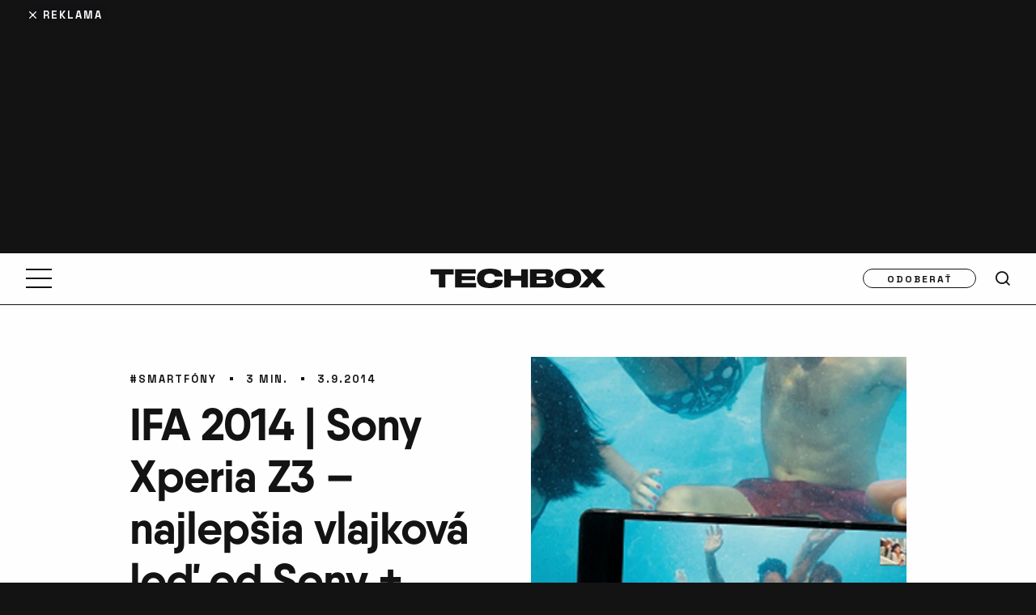

--- FILE ---
content_type: text/html; charset=UTF-8
request_url: https://www.techbox.sk/ifa-2014-sony-xperia-z3-najlepsia-vlajkova-lod-od-sony-nazivo
body_size: 22457
content:
<!DOCTYPE html>
<html lang="sk-SK" class="techbox" >
<head>

<script>

    window.dataLayer = window.dataLayer || [];
    function gtag(){dataLayer.push(arguments);}

    // Default consent state
    gtag('consent', 'default', {
        'ad_storage': 'denied',
        'ad_user_data': 'denied',
        'ad_personalization': 'denied',
        'analytics_storage': 'denied',
        'functionality_storage': 'granted',
        'personalization_storage': 'denied',
        'security_storage': 'granted',
    });

    // Make sure that the properties exist on the window.
    window.googlefc = window.googlefc || {};
    window.googlefc.callbackQueue = window.googlefc.callbackQueue || [];

    // Queue the callback using the CONSENT_API_READY key on the callbackQueue.
    window.googlefc.callbackQueue.push({
        'CONSENT_API_READY':
            () => __tcfapi('addEventListener', 2, (tcData, success) => {
                if(!success){
                    return;
                }
                gtag('consent', 'update', {
                    'ad_storage': tcData.purpose.consents[1] ? 'granted' : 'denied',
                    'ad_user_data': tcData.purpose.consents[2] ? 'granted' : 'denied',
                    'ad_personalization': tcData.purpose.consents[4] ? 'granted' : 'denied',
                    'analytics_storage': tcData.purpose.consents[8] ? 'granted' : 'denied',
                    'functionality_storage': 'granted',
                    'personalization_storage': tcData.purpose.consents[1] ? 'granted' : 'denied',
                    'security_storage': 'granted'
                });
            })
    });

</script>
    <script type="text/javascript">
        (function(c,l,a,r,i,t,y){
            c[a]=c[a]||function(){(c[a].q=c[a].q||[]).push(arguments)};
            t=l.createElement(r);t.async=1;t.src="https://www.clarity.ms/tag/"+i;
            y=l.getElementsByTagName(r)[0];y.parentNode.insertBefore(t,y);
        })(window, document, "clarity", "script", "m6d3kr8sie");
    </script>

    <!-- Google tag (gtag.js) -->
    <script async src="https://www.googletagmanager.com/gtag/js?id=G-VE56TN9EJ7"></script>
    <script >
        window.dataLayer = window.dataLayer || [];
        function gtag(){dataLayer.push(arguments);}
        gtag('js', new Date());

        gtag('config', 'G-VE56TN9EJ7');
    </script>



    <!-- Google Tag Manager -->
    <script>(function(w,d,s,l,i){ w[l]=w[l]||[];w[l].push({ 'gtm.start':
                new Date().getTime(),event:'gtm.js'});var f=d.getElementsByTagName(s)[0],
            j=d.createElement(s),dl=l!='dataLayer'?'&l='+l:'';j.async=true;j.src=
            'https://www.googletagmanager.com/gtm.js?id='+i+dl;f.parentNode.insertBefore(j,f);
        })(window,document,'script','dataLayer',"GTM-TVLJLL6");</script>
    <!-- End Google Tag Manager -->




    <!--Google GPT/ADM code -->
        <script type="text/javascript" async="async" src="https://securepubads.g.doubleclick.net/tag/js/gpt.js"></script>
        <script type="text/javascript" >
            window.googletag = window.googletag || { cmd: [] };
            window.googletag.cmd.push(function () {
                window.googletag.pubads().enableSingleRequest();
            });
        </script>

        <!--Site config -->
        <script type="text/javascript" async="async" src="https://protagcdn.com/s/techbox.sk/site.js"></script>
        <script type="text/javascript" >
            window.protag = window.protag || { cmd: [] };
            window.protag.config = { s:'techbox.sk', childADM: '19694986361', l: 'FbM3ys2m' };
            window.protag.cmd.push(function () {
                window.protag.pageInit();
            });
        </script>

    <meta http-equiv="Content-Type" content="text/html; charset=utf-8">

    <link rel="preload" as="image" fetchpriority="high" href="https://www.techbox.sk/wp-content/uploads/2014/09/Sony-Xperia-Z3-ico.jpg" imagesrcset="https://www.techbox.sk/wp-content/uploads/2014/09/Sony-Xperia-Z3-ico.jpg 600w, https://www.techbox.sk/wp-content/uploads/2014/09/Sony-Xperia-Z3-ico-310x207.jpg 310w, https://www.techbox.sk/wp-content/uploads/2014/09/Sony-Xperia-Z3-ico-144x96.jpg 144w" imagesizes="100vw" media="(max-width: 766px)">
        <link rel="preload" as="image" fetchpriority="high" href="https://www.techbox.sk/wp-content/uploads/2014/09/Sony-Xperia-Z3-ico.jpg" media="(min-width: 767px)">

        <link rel="preload" href="https://www.techbox.sk/wp-content/themes/techbox/public/font/QanelasBold/font.woff2" as="font" type="font/woff2" crossorigin>
        <link rel="preload" href="https://www.techbox.sk/wp-content/themes/techbox/public/font/SpaceGrotesk-Bold.woff2" as="font" type="font/woff2" crossorigin>
        <link rel="preconnect" href="https://use.typekit.net" crossorigin>
        <link rel="preconnect" href="https://p.typekit.net" crossorigin>



    <meta name='robots' content='index, follow, max-image-preview:large, max-snippet:-1, max-video-preview:-1' />

	<!-- This site is optimized with the Yoast SEO plugin v26.8 - https://yoast.com/product/yoast-seo-wordpress/ -->
	<title>IFA 2014 | Sony Xperia Z3 – najlepšia vlajková loď od Sony + NAŽIVO - TECHBOX.sk</title>
	<link rel="canonical" href="https://www.techbox.sk/ifa-2014-sony-xperia-z3-najlepsia-vlajkova-lod-od-sony-nazivo" />
	<meta property="og:locale" content="sk_SK" />
	<meta property="og:type" content="article" />
	<meta property="og:title" content="IFA 2014 | Sony Xperia Z3 – najlepšia vlajková loď od Sony + NAŽIVO - TECHBOX.sk" />
	<meta property="og:description" content="Po modeloch Z, Z1 a Z2 prichádza nový kráľ z japonského rodu. Novinka prešpikovaná najlepším hardvérom má tenšie telo, ale aj slabšiu batériu." />
	<meta property="og:url" content="https://www.techbox.sk/ifa-2014-sony-xperia-z3-najlepsia-vlajkova-lod-od-sony-nazivo" />
	<meta property="og:site_name" content="TECHBOX.sk" />
	<meta property="article:published_time" content="2014-09-03T16:11:38+00:00" />
	<meta property="og:image" content="https://www.techbox.sk/wp-content/uploads/2014/09/Sony-Xperia-Z3-ico.jpg" />
	<meta property="og:image:width" content="600" />
	<meta property="og:image:height" content="400" />
	<meta property="og:image:type" content="image/jpeg" />
	<meta name="author" content="Števo Porubský" />
	<meta name="twitter:card" content="summary_large_image" />
	<meta name="twitter:label1" content="Autor" />
	<meta name="twitter:data1" content="Števo Porubský" />
	<meta name="twitter:label2" content="Predpokladaný čas čítania" />
	<meta name="twitter:data2" content="3 minúty" />
	<script type="application/ld+json" class="yoast-schema-graph">{"@context":"https://schema.org","@graph":[{"@type":"Article","@id":"https://www.techbox.sk/ifa-2014-sony-xperia-z3-najlepsia-vlajkova-lod-od-sony-nazivo#article","isPartOf":{"@id":"https://www.techbox.sk/ifa-2014-sony-xperia-z3-najlepsia-vlajkova-lod-od-sony-nazivo"},"author":{"name":"Števo Porubský","@id":"https://www.techbox.sk/#/schema/person/fc205f82d59fe4f18d9bc00595f68743"},"headline":"IFA 2014 | Sony Xperia Z3 – najlepšia vlajková loď od Sony + NAŽIVO","datePublished":"2014-09-03T16:11:38+00:00","mainEntityOfPage":{"@id":"https://www.techbox.sk/ifa-2014-sony-xperia-z3-najlepsia-vlajkova-lod-od-sony-nazivo"},"wordCount":609,"commentCount":0,"publisher":{"@id":"https://www.techbox.sk/#organization"},"image":{"@id":"https://www.techbox.sk/ifa-2014-sony-xperia-z3-najlepsia-vlajkova-lod-od-sony-nazivo#primaryimage"},"thumbnailUrl":"https://www.techbox.sk/wp-content/uploads/2014/09/Sony-Xperia-Z3-ico.jpg","articleSection":["Smartfóny"],"inLanguage":"sk-SK","potentialAction":[{"@type":"CommentAction","name":"Comment","target":["https://www.techbox.sk/ifa-2014-sony-xperia-z3-najlepsia-vlajkova-lod-od-sony-nazivo#respond"]}]},{"@type":"WebPage","@id":"https://www.techbox.sk/ifa-2014-sony-xperia-z3-najlepsia-vlajkova-lod-od-sony-nazivo","url":"https://www.techbox.sk/ifa-2014-sony-xperia-z3-najlepsia-vlajkova-lod-od-sony-nazivo","name":"IFA 2014 | Sony Xperia Z3 – najlepšia vlajková loď od Sony + NAŽIVO - TECHBOX.sk","isPartOf":{"@id":"https://www.techbox.sk/#website"},"primaryImageOfPage":{"@id":"https://www.techbox.sk/ifa-2014-sony-xperia-z3-najlepsia-vlajkova-lod-od-sony-nazivo#primaryimage"},"image":{"@id":"https://www.techbox.sk/ifa-2014-sony-xperia-z3-najlepsia-vlajkova-lod-od-sony-nazivo#primaryimage"},"thumbnailUrl":"https://www.techbox.sk/wp-content/uploads/2014/09/Sony-Xperia-Z3-ico.jpg","datePublished":"2014-09-03T16:11:38+00:00","breadcrumb":{"@id":"https://www.techbox.sk/ifa-2014-sony-xperia-z3-najlepsia-vlajkova-lod-od-sony-nazivo#breadcrumb"},"inLanguage":"sk-SK","potentialAction":[{"@type":"ReadAction","target":["https://www.techbox.sk/ifa-2014-sony-xperia-z3-najlepsia-vlajkova-lod-od-sony-nazivo"]}]},{"@type":"ImageObject","inLanguage":"sk-SK","@id":"https://www.techbox.sk/ifa-2014-sony-xperia-z3-najlepsia-vlajkova-lod-od-sony-nazivo#primaryimage","url":"https://www.techbox.sk/wp-content/uploads/2014/09/Sony-Xperia-Z3-ico.jpg","contentUrl":"https://www.techbox.sk/wp-content/uploads/2014/09/Sony-Xperia-Z3-ico.jpg","width":600,"height":400},{"@type":"BreadcrumbList","@id":"https://www.techbox.sk/ifa-2014-sony-xperia-z3-najlepsia-vlajkova-lod-od-sony-nazivo#breadcrumb","itemListElement":[{"@type":"ListItem","position":1,"name":"Domov","item":"https://www.techbox.sk/"},{"@type":"ListItem","position":2,"name":"Smartfóny","item":"https://www.techbox.sk/kategoria/smartfony"},{"@type":"ListItem","position":3,"name":"IFA 2014 | Sony Xperia Z3 – najlepšia vlajková loď od Sony + NAŽIVO"}]},{"@type":"WebSite","@id":"https://www.techbox.sk/#website","url":"https://www.techbox.sk/","name":"TECHBOX.sk","description":"Lifestylovo-technologický portál, ktorý denne prináša to najnovšie a najzaujímavejšie z oblasti technológií už od roku 2010.","publisher":{"@id":"https://www.techbox.sk/#organization"},"potentialAction":[{"@type":"SearchAction","target":{"@type":"EntryPoint","urlTemplate":"https://www.techbox.sk/?s={search_term_string}"},"query-input":{"@type":"PropertyValueSpecification","valueRequired":true,"valueName":"search_term_string"}}],"inLanguage":"sk-SK"},{"@type":"Organization","@id":"https://www.techbox.sk/#organization","name":"TECHBOX","url":"https://www.techbox.sk/","logo":{"@type":"ImageObject","inLanguage":"sk-SK","@id":"https://www.techbox.sk/#/schema/logo/image/","url":"https://www.techbox.sk/wp-content/uploads/2022/07/www.techbox.sk-logo-s.png","contentUrl":"https://www.techbox.sk/wp-content/uploads/2022/07/www.techbox.sk-logo-s.png","width":600,"height":600,"caption":"TECHBOX"},"image":{"@id":"https://www.techbox.sk/#/schema/logo/image/"}},{"@type":"Person","@id":"https://www.techbox.sk/#/schema/person/fc205f82d59fe4f18d9bc00595f68743","name":"Števo Porubský","description":"Nadšený člen tímu a dlhodobý šéfredaktor portálu TECHBOX.sk. Sledovaniu a používaniu najnovších technologických hračiek venuje najviac svojho času a tak prácu, ktorá ho baví, mu závidí nejeden známy.","url":"https://www.techbox.sk/autor/stevo-porubsky"}]}</script>
	<!-- / Yoast SEO plugin. -->


<link rel='dns-prefetch' href='//maxcdn.bootstrapcdn.com' />

<script type="text/javascript" id="wpp-js" src="https://www.techbox.sk/wp-content/plugins/wordpress-popular-posts/assets/js/wpp.min.js?ver=7.3.6" data-sampling="1" data-sampling-rate="100" data-api-url="https://www.techbox.sk/wp-json/wordpress-popular-posts" data-post-id="59452" data-token="f7cc35ca97" data-lang="0" data-debug="0"></script>
<link rel="alternate" title="oEmbed (JSON)" type="application/json+oembed" href="https://www.techbox.sk/wp-json/oembed/1.0/embed?url=https%3A%2F%2Fwww.techbox.sk%2Fifa-2014-sony-xperia-z3-najlepsia-vlajkova-lod-od-sony-nazivo" />
<link rel="alternate" title="oEmbed (XML)" type="text/xml+oembed" href="https://www.techbox.sk/wp-json/oembed/1.0/embed?url=https%3A%2F%2Fwww.techbox.sk%2Fifa-2014-sony-xperia-z3-najlepsia-vlajkova-lod-od-sony-nazivo&#038;format=xml" />
<!-- techbox.sk is managing ads with Advanced Ads 1.54.1 – https://wpadvancedads.com/ --><!--noptimize--><script id="advads-ready">
			window.advanced_ads_ready=function(e,a){a=a||"complete";var d=function(e){return"interactive"===a?"loading"!==e:"complete"===e};d(document.readyState)?e():document.addEventListener("readystatechange",(function(a){d(a.target.readyState)&&e()}),{once:"interactive"===a})},window.advanced_ads_ready_queue=window.advanced_ads_ready_queue||[];		</script>
		<!--/noptimize--><style id='wp-img-auto-sizes-contain-inline-css' type='text/css'>
img:is([sizes=auto i],[sizes^="auto," i]){contain-intrinsic-size:3000px 1500px}
/*# sourceURL=wp-img-auto-sizes-contain-inline-css */
</style>
<style id='wp-emoji-styles-inline-css' type='text/css'>

	img.wp-smiley, img.emoji {
		display: inline !important;
		border: none !important;
		box-shadow: none !important;
		height: 1em !important;
		width: 1em !important;
		margin: 0 0.07em !important;
		vertical-align: -0.1em !important;
		background: none !important;
		padding: 0 !important;
	}
/*# sourceURL=wp-emoji-styles-inline-css */
</style>
<style id='wp-block-library-inline-css' type='text/css'>
:root{--wp-block-synced-color:#7a00df;--wp-block-synced-color--rgb:122,0,223;--wp-bound-block-color:var(--wp-block-synced-color);--wp-editor-canvas-background:#ddd;--wp-admin-theme-color:#007cba;--wp-admin-theme-color--rgb:0,124,186;--wp-admin-theme-color-darker-10:#006ba1;--wp-admin-theme-color-darker-10--rgb:0,107,160.5;--wp-admin-theme-color-darker-20:#005a87;--wp-admin-theme-color-darker-20--rgb:0,90,135;--wp-admin-border-width-focus:2px}@media (min-resolution:192dpi){:root{--wp-admin-border-width-focus:1.5px}}.wp-element-button{cursor:pointer}:root .has-very-light-gray-background-color{background-color:#eee}:root .has-very-dark-gray-background-color{background-color:#313131}:root .has-very-light-gray-color{color:#eee}:root .has-very-dark-gray-color{color:#313131}:root .has-vivid-green-cyan-to-vivid-cyan-blue-gradient-background{background:linear-gradient(135deg,#00d084,#0693e3)}:root .has-purple-crush-gradient-background{background:linear-gradient(135deg,#34e2e4,#4721fb 50%,#ab1dfe)}:root .has-hazy-dawn-gradient-background{background:linear-gradient(135deg,#faaca8,#dad0ec)}:root .has-subdued-olive-gradient-background{background:linear-gradient(135deg,#fafae1,#67a671)}:root .has-atomic-cream-gradient-background{background:linear-gradient(135deg,#fdd79a,#004a59)}:root .has-nightshade-gradient-background{background:linear-gradient(135deg,#330968,#31cdcf)}:root .has-midnight-gradient-background{background:linear-gradient(135deg,#020381,#2874fc)}:root{--wp--preset--font-size--normal:16px;--wp--preset--font-size--huge:42px}.has-regular-font-size{font-size:1em}.has-larger-font-size{font-size:2.625em}.has-normal-font-size{font-size:var(--wp--preset--font-size--normal)}.has-huge-font-size{font-size:var(--wp--preset--font-size--huge)}.has-text-align-center{text-align:center}.has-text-align-left{text-align:left}.has-text-align-right{text-align:right}.has-fit-text{white-space:nowrap!important}#end-resizable-editor-section{display:none}.aligncenter{clear:both}.items-justified-left{justify-content:flex-start}.items-justified-center{justify-content:center}.items-justified-right{justify-content:flex-end}.items-justified-space-between{justify-content:space-between}.screen-reader-text{border:0;clip-path:inset(50%);height:1px;margin:-1px;overflow:hidden;padding:0;position:absolute;width:1px;word-wrap:normal!important}.screen-reader-text:focus{background-color:#ddd;clip-path:none;color:#444;display:block;font-size:1em;height:auto;left:5px;line-height:normal;padding:15px 23px 14px;text-decoration:none;top:5px;width:auto;z-index:100000}html :where(.has-border-color){border-style:solid}html :where([style*=border-top-color]){border-top-style:solid}html :where([style*=border-right-color]){border-right-style:solid}html :where([style*=border-bottom-color]){border-bottom-style:solid}html :where([style*=border-left-color]){border-left-style:solid}html :where([style*=border-width]){border-style:solid}html :where([style*=border-top-width]){border-top-style:solid}html :where([style*=border-right-width]){border-right-style:solid}html :where([style*=border-bottom-width]){border-bottom-style:solid}html :where([style*=border-left-width]){border-left-style:solid}html :where(img[class*=wp-image-]){height:auto;max-width:100%}:where(figure){margin:0 0 1em}html :where(.is-position-sticky){--wp-admin--admin-bar--position-offset:var(--wp-admin--admin-bar--height,0px)}@media screen and (max-width:600px){html :where(.is-position-sticky){--wp-admin--admin-bar--position-offset:0px}}

/*# sourceURL=wp-block-library-inline-css */
</style><style id='global-styles-inline-css' type='text/css'>
:root{--wp--preset--aspect-ratio--square: 1;--wp--preset--aspect-ratio--4-3: 4/3;--wp--preset--aspect-ratio--3-4: 3/4;--wp--preset--aspect-ratio--3-2: 3/2;--wp--preset--aspect-ratio--2-3: 2/3;--wp--preset--aspect-ratio--16-9: 16/9;--wp--preset--aspect-ratio--9-16: 9/16;--wp--preset--color--black: #000000;--wp--preset--color--cyan-bluish-gray: #abb8c3;--wp--preset--color--white: #ffffff;--wp--preset--color--pale-pink: #f78da7;--wp--preset--color--vivid-red: #cf2e2e;--wp--preset--color--luminous-vivid-orange: #ff6900;--wp--preset--color--luminous-vivid-amber: #fcb900;--wp--preset--color--light-green-cyan: #7bdcb5;--wp--preset--color--vivid-green-cyan: #00d084;--wp--preset--color--pale-cyan-blue: #8ed1fc;--wp--preset--color--vivid-cyan-blue: #0693e3;--wp--preset--color--vivid-purple: #9b51e0;--wp--preset--gradient--vivid-cyan-blue-to-vivid-purple: linear-gradient(135deg,rgb(6,147,227) 0%,rgb(155,81,224) 100%);--wp--preset--gradient--light-green-cyan-to-vivid-green-cyan: linear-gradient(135deg,rgb(122,220,180) 0%,rgb(0,208,130) 100%);--wp--preset--gradient--luminous-vivid-amber-to-luminous-vivid-orange: linear-gradient(135deg,rgb(252,185,0) 0%,rgb(255,105,0) 100%);--wp--preset--gradient--luminous-vivid-orange-to-vivid-red: linear-gradient(135deg,rgb(255,105,0) 0%,rgb(207,46,46) 100%);--wp--preset--gradient--very-light-gray-to-cyan-bluish-gray: linear-gradient(135deg,rgb(238,238,238) 0%,rgb(169,184,195) 100%);--wp--preset--gradient--cool-to-warm-spectrum: linear-gradient(135deg,rgb(74,234,220) 0%,rgb(151,120,209) 20%,rgb(207,42,186) 40%,rgb(238,44,130) 60%,rgb(251,105,98) 80%,rgb(254,248,76) 100%);--wp--preset--gradient--blush-light-purple: linear-gradient(135deg,rgb(255,206,236) 0%,rgb(152,150,240) 100%);--wp--preset--gradient--blush-bordeaux: linear-gradient(135deg,rgb(254,205,165) 0%,rgb(254,45,45) 50%,rgb(107,0,62) 100%);--wp--preset--gradient--luminous-dusk: linear-gradient(135deg,rgb(255,203,112) 0%,rgb(199,81,192) 50%,rgb(65,88,208) 100%);--wp--preset--gradient--pale-ocean: linear-gradient(135deg,rgb(255,245,203) 0%,rgb(182,227,212) 50%,rgb(51,167,181) 100%);--wp--preset--gradient--electric-grass: linear-gradient(135deg,rgb(202,248,128) 0%,rgb(113,206,126) 100%);--wp--preset--gradient--midnight: linear-gradient(135deg,rgb(2,3,129) 0%,rgb(40,116,252) 100%);--wp--preset--font-size--small: 13px;--wp--preset--font-size--medium: 20px;--wp--preset--font-size--large: 36px;--wp--preset--font-size--x-large: 42px;--wp--preset--spacing--20: 0.44rem;--wp--preset--spacing--30: 0.67rem;--wp--preset--spacing--40: 1rem;--wp--preset--spacing--50: 1.5rem;--wp--preset--spacing--60: 2.25rem;--wp--preset--spacing--70: 3.38rem;--wp--preset--spacing--80: 5.06rem;--wp--preset--shadow--natural: 6px 6px 9px rgba(0, 0, 0, 0.2);--wp--preset--shadow--deep: 12px 12px 50px rgba(0, 0, 0, 0.4);--wp--preset--shadow--sharp: 6px 6px 0px rgba(0, 0, 0, 0.2);--wp--preset--shadow--outlined: 6px 6px 0px -3px rgb(255, 255, 255), 6px 6px rgb(0, 0, 0);--wp--preset--shadow--crisp: 6px 6px 0px rgb(0, 0, 0);}:where(.is-layout-flex){gap: 0.5em;}:where(.is-layout-grid){gap: 0.5em;}body .is-layout-flex{display: flex;}.is-layout-flex{flex-wrap: wrap;align-items: center;}.is-layout-flex > :is(*, div){margin: 0;}body .is-layout-grid{display: grid;}.is-layout-grid > :is(*, div){margin: 0;}:where(.wp-block-columns.is-layout-flex){gap: 2em;}:where(.wp-block-columns.is-layout-grid){gap: 2em;}:where(.wp-block-post-template.is-layout-flex){gap: 1.25em;}:where(.wp-block-post-template.is-layout-grid){gap: 1.25em;}.has-black-color{color: var(--wp--preset--color--black) !important;}.has-cyan-bluish-gray-color{color: var(--wp--preset--color--cyan-bluish-gray) !important;}.has-white-color{color: var(--wp--preset--color--white) !important;}.has-pale-pink-color{color: var(--wp--preset--color--pale-pink) !important;}.has-vivid-red-color{color: var(--wp--preset--color--vivid-red) !important;}.has-luminous-vivid-orange-color{color: var(--wp--preset--color--luminous-vivid-orange) !important;}.has-luminous-vivid-amber-color{color: var(--wp--preset--color--luminous-vivid-amber) !important;}.has-light-green-cyan-color{color: var(--wp--preset--color--light-green-cyan) !important;}.has-vivid-green-cyan-color{color: var(--wp--preset--color--vivid-green-cyan) !important;}.has-pale-cyan-blue-color{color: var(--wp--preset--color--pale-cyan-blue) !important;}.has-vivid-cyan-blue-color{color: var(--wp--preset--color--vivid-cyan-blue) !important;}.has-vivid-purple-color{color: var(--wp--preset--color--vivid-purple) !important;}.has-black-background-color{background-color: var(--wp--preset--color--black) !important;}.has-cyan-bluish-gray-background-color{background-color: var(--wp--preset--color--cyan-bluish-gray) !important;}.has-white-background-color{background-color: var(--wp--preset--color--white) !important;}.has-pale-pink-background-color{background-color: var(--wp--preset--color--pale-pink) !important;}.has-vivid-red-background-color{background-color: var(--wp--preset--color--vivid-red) !important;}.has-luminous-vivid-orange-background-color{background-color: var(--wp--preset--color--luminous-vivid-orange) !important;}.has-luminous-vivid-amber-background-color{background-color: var(--wp--preset--color--luminous-vivid-amber) !important;}.has-light-green-cyan-background-color{background-color: var(--wp--preset--color--light-green-cyan) !important;}.has-vivid-green-cyan-background-color{background-color: var(--wp--preset--color--vivid-green-cyan) !important;}.has-pale-cyan-blue-background-color{background-color: var(--wp--preset--color--pale-cyan-blue) !important;}.has-vivid-cyan-blue-background-color{background-color: var(--wp--preset--color--vivid-cyan-blue) !important;}.has-vivid-purple-background-color{background-color: var(--wp--preset--color--vivid-purple) !important;}.has-black-border-color{border-color: var(--wp--preset--color--black) !important;}.has-cyan-bluish-gray-border-color{border-color: var(--wp--preset--color--cyan-bluish-gray) !important;}.has-white-border-color{border-color: var(--wp--preset--color--white) !important;}.has-pale-pink-border-color{border-color: var(--wp--preset--color--pale-pink) !important;}.has-vivid-red-border-color{border-color: var(--wp--preset--color--vivid-red) !important;}.has-luminous-vivid-orange-border-color{border-color: var(--wp--preset--color--luminous-vivid-orange) !important;}.has-luminous-vivid-amber-border-color{border-color: var(--wp--preset--color--luminous-vivid-amber) !important;}.has-light-green-cyan-border-color{border-color: var(--wp--preset--color--light-green-cyan) !important;}.has-vivid-green-cyan-border-color{border-color: var(--wp--preset--color--vivid-green-cyan) !important;}.has-pale-cyan-blue-border-color{border-color: var(--wp--preset--color--pale-cyan-blue) !important;}.has-vivid-cyan-blue-border-color{border-color: var(--wp--preset--color--vivid-cyan-blue) !important;}.has-vivid-purple-border-color{border-color: var(--wp--preset--color--vivid-purple) !important;}.has-vivid-cyan-blue-to-vivid-purple-gradient-background{background: var(--wp--preset--gradient--vivid-cyan-blue-to-vivid-purple) !important;}.has-light-green-cyan-to-vivid-green-cyan-gradient-background{background: var(--wp--preset--gradient--light-green-cyan-to-vivid-green-cyan) !important;}.has-luminous-vivid-amber-to-luminous-vivid-orange-gradient-background{background: var(--wp--preset--gradient--luminous-vivid-amber-to-luminous-vivid-orange) !important;}.has-luminous-vivid-orange-to-vivid-red-gradient-background{background: var(--wp--preset--gradient--luminous-vivid-orange-to-vivid-red) !important;}.has-very-light-gray-to-cyan-bluish-gray-gradient-background{background: var(--wp--preset--gradient--very-light-gray-to-cyan-bluish-gray) !important;}.has-cool-to-warm-spectrum-gradient-background{background: var(--wp--preset--gradient--cool-to-warm-spectrum) !important;}.has-blush-light-purple-gradient-background{background: var(--wp--preset--gradient--blush-light-purple) !important;}.has-blush-bordeaux-gradient-background{background: var(--wp--preset--gradient--blush-bordeaux) !important;}.has-luminous-dusk-gradient-background{background: var(--wp--preset--gradient--luminous-dusk) !important;}.has-pale-ocean-gradient-background{background: var(--wp--preset--gradient--pale-ocean) !important;}.has-electric-grass-gradient-background{background: var(--wp--preset--gradient--electric-grass) !important;}.has-midnight-gradient-background{background: var(--wp--preset--gradient--midnight) !important;}.has-small-font-size{font-size: var(--wp--preset--font-size--small) !important;}.has-medium-font-size{font-size: var(--wp--preset--font-size--medium) !important;}.has-large-font-size{font-size: var(--wp--preset--font-size--large) !important;}.has-x-large-font-size{font-size: var(--wp--preset--font-size--x-large) !important;}
/*# sourceURL=global-styles-inline-css */
</style>

<style id='classic-theme-styles-inline-css' type='text/css'>
/*! This file is auto-generated */
.wp-block-button__link{color:#fff;background-color:#32373c;border-radius:9999px;box-shadow:none;text-decoration:none;padding:calc(.667em + 2px) calc(1.333em + 2px);font-size:1.125em}.wp-block-file__button{background:#32373c;color:#fff;text-decoration:none}
/*# sourceURL=/wp-includes/css/classic-themes.min.css */
</style>
<link rel='stylesheet' id='gn-frontend-gnfollow-style-css' href='https://www.techbox.sk/wp-content/plugins/gn-publisher/assets/css/gn-frontend-gnfollow.min.css?ver=1.5.26' type='text/css' media='all' />
<link data-minify="1" rel='stylesheet' id='sb-font-awesome-css' href='https://www.techbox.sk/wp-content/cache/min/1/font-awesome/4.7.0/css/font-awesome.min.css?ver=1768908842' type='text/css' media='all' />
<link data-minify="1" rel='stylesheet' id='main-style-css' href='https://www.techbox.sk/wp-content/cache/min/1/wp-content/themes/techbox/public/css/main.min.css?ver=1768908842' type='text/css' media='all' />
<link data-minify="1" rel='stylesheet' id='lazyload-video-css-css' href='https://www.techbox.sk/wp-content/cache/min/1/wp-content/plugins/lazy-load-for-videos/public/css/lazyload-shared.css?ver=1768908842' type='text/css' media='all' />
<style id='lazyload-video-css-inline-css' type='text/css'>
.entry-content a.lazy-load-youtube, a.lazy-load-youtube, .lazy-load-vimeo{ background-size: cover; }.titletext.youtube { display: none; }.lazy-load-div:before { content: "\25B6"; text-shadow: 0px 0px 60px rgba(0,0,0,0.8); }
/*# sourceURL=lazyload-video-css-inline-css */
</style>
<link rel='stylesheet' id='tablepress-default-css' href='https://www.techbox.sk/wp-content/tablepress-combined.min.css?ver=41' type='text/css' media='all' />
<script type="text/javascript" src="https://www.techbox.sk/wp-includes/js/jquery/jquery.min.js?ver=3.7.1" id="jquery-core-js" data-rocket-defer defer></script>
<script type="text/javascript" src="https://www.techbox.sk/wp-includes/js/jquery/jquery-migrate.min.js?ver=3.4.1" id="jquery-migrate-js" data-rocket-defer defer></script>
<script type="text/javascript" id="advanced-ads-advanced-js-js-extra">
/* <![CDATA[ */
var advads_options = {"blog_id":"1","privacy":{"enabled":false,"state":"not_needed"}};
//# sourceURL=advanced-ads-advanced-js-js-extra
/* ]]> */
</script>
<script type="text/javascript" src="https://www.techbox.sk/wp-content/plugins/advanced-ads/public/assets/js/advanced.min.js?ver=1.54.1" id="advanced-ads-advanced-js-js" data-rocket-defer defer></script>
<script type="text/javascript" id="advanced_ads_pro/visitor_conditions-js-extra">
/* <![CDATA[ */
var advanced_ads_pro_visitor_conditions = {"referrer_cookie_name":"advanced_ads_pro_visitor_referrer","referrer_exdays":"365","page_impr_cookie_name":"advanced_ads_page_impressions","page_impr_exdays":"3650"};
//# sourceURL=advanced_ads_pro%2Fvisitor_conditions-js-extra
/* ]]> */
</script>
<script type="text/javascript" src="https://www.techbox.sk/wp-content/plugins/advanced-ads-pro/modules/advanced-visitor-conditions/inc/conditions.min.js?ver=2.26.3" id="advanced_ads_pro/visitor_conditions-js" data-rocket-defer defer></script>
<link rel="https://api.w.org/" href="https://www.techbox.sk/wp-json/" /><link rel="alternate" title="JSON" type="application/json" href="https://www.techbox.sk/wp-json/wp/v2/posts/59452" /><link rel="EditURI" type="application/rsd+xml" title="RSD" href="https://www.techbox.sk/xmlrpc.php?rsd" />
<meta name="generator" content="WordPress 6.9" />
<link rel='shortlink' href='https://www.techbox.sk/?p=59452' />
<!-- Stream WordPress user activity plugin v4.1.1 -->
            <style id="wpp-loading-animation-styles">@-webkit-keyframes bgslide{from{background-position-x:0}to{background-position-x:-200%}}@keyframes bgslide{from{background-position-x:0}to{background-position-x:-200%}}.wpp-widget-block-placeholder,.wpp-shortcode-placeholder{margin:0 auto;width:60px;height:3px;background:#dd3737;background:linear-gradient(90deg,#dd3737 0%,#571313 10%,#dd3737 100%);background-size:200% auto;border-radius:3px;-webkit-animation:bgslide 1s infinite linear;animation:bgslide 1s infinite linear}</style>
            <script type="text/javascript">
		var advadsCfpQueue = [];
		var advadsCfpAd = function( adID ){
			if ( 'undefined' == typeof advadsProCfp ) { advadsCfpQueue.push( adID ) } else { advadsProCfp.addElement( adID ) }
		};
		</script>
		      <meta name="onesignal" content="wordpress-plugin"/>
            <script>

      window.OneSignalDeferred = window.OneSignalDeferred || [];

      OneSignalDeferred.push(function(OneSignal) {
        var oneSignal_options = {};
        window._oneSignalInitOptions = oneSignal_options;

        oneSignal_options['serviceWorkerParam'] = { scope: '/wp-content/plugins/onesignal-free-web-push-notifications/sdk_files/push/onesignal/' };
oneSignal_options['serviceWorkerPath'] = 'OneSignalSDKWorker.js';

        OneSignal.Notifications.setDefaultUrl("https://www.techbox.sk");

        oneSignal_options['wordpress'] = true;
oneSignal_options['appId'] = 'dbaf7f2d-1354-4441-ab29-90076b41e358';
oneSignal_options['allowLocalhostAsSecureOrigin'] = true;
oneSignal_options['welcomeNotification'] = { };
oneSignal_options['welcomeNotification']['title'] = "TECHBOX.sk";
oneSignal_options['welcomeNotification']['message'] = "Ďakujeme za prihlásenie!";
oneSignal_options['path'] = "https://www.techbox.sk/wp-content/plugins/onesignal-free-web-push-notifications/sdk_files/";
oneSignal_options['safari_web_id'] = "web.onesignal.auto.12e0c5f3-6b76-47bb-8015-fa3026009bd5";
oneSignal_options['persistNotification'] = true;
oneSignal_options['promptOptions'] = { };
oneSignal_options['promptOptions']['actionMessage'] = "Prihláste sa na odber noviniek z TECHBOX.sk. Zrušiť odber môžete kedykoľvek.";
oneSignal_options['promptOptions']['acceptButtonText'] = "POKRAČOVAŤ";
oneSignal_options['promptOptions']['cancelButtonText'] = "NIE, ĎAKUJEM";
oneSignal_options['notifyButton'] = { };
oneSignal_options['notifyButton']['enable'] = true;
oneSignal_options['notifyButton']['position'] = 'bottom-right';
oneSignal_options['notifyButton']['theme'] = 'default';
oneSignal_options['notifyButton']['size'] = 'small';
oneSignal_options['notifyButton']['showCredit'] = false;
oneSignal_options['notifyButton']['text'] = {};
oneSignal_options['notifyButton']['text']['tip.state.unsubscribed'] = 'Odoberať správy z TECHBOX.sk';
oneSignal_options['notifyButton']['text']['tip.state.subscribed'] = 'Boli ste prihlásený na odber správ';
oneSignal_options['notifyButton']['text']['tip.state.blocked'] = 'Zrušili ste všetky notifikácie';
oneSignal_options['notifyButton']['text']['message.action.subscribed'] = 'Ďakujeme za potvrdenie odoberania správ';
oneSignal_options['notifyButton']['text']['message.action.resubscribed'] = 'Boli ste prihlásený na odber noviniek';
oneSignal_options['notifyButton']['text']['message.action.unsubscribed'] = 'Už od nás nedostanete žiadne notifikácie';
oneSignal_options['notifyButton']['text']['dialog.main.title'] = 'Upraviť notifikácie stránky';
oneSignal_options['notifyButton']['text']['dialog.main.button.subscribe'] = 'Prihlásiť sa na odber';
oneSignal_options['notifyButton']['text']['dialog.main.button.unsubscribe'] = 'Odhlásiť sa z odberu';
oneSignal_options['notifyButton']['text']['dialog.blocked.title'] = 'Odblokovať notifikácie';
oneSignal_options['notifyButton']['text']['dialog.blocked.message'] = 'Pokračujte podľa týchto inštrukcií na potvrdenie notifikácií';
              OneSignal.init(window._oneSignalInitOptions);
              OneSignal.Slidedown.promptPush()      });

      function documentInitOneSignal() {
        var oneSignal_elements = document.getElementsByClassName("OneSignal-prompt");

        var oneSignalLinkClickHandler = function(event) { OneSignal.Notifications.requestPermission(); event.preventDefault(); };        for(var i = 0; i < oneSignal_elements.length; i++)
          oneSignal_elements[i].addEventListener('click', oneSignalLinkClickHandler, false);
      }

      if (document.readyState === 'complete') {
           documentInitOneSignal();
      }
      else {
           window.addEventListener("load", function(event){
               documentInitOneSignal();
          });
      }
    </script>
<link rel="icon" href="https://www.techbox.sk/wp-content/uploads/2022/08/cropped-techbox-logo-white-on-black2-100x100.png" sizes="32x32" />
<link rel="icon" href="https://www.techbox.sk/wp-content/uploads/2022/08/cropped-techbox-logo-white-on-black2-300x300.png" sizes="192x192" />
<link rel="apple-touch-icon" href="https://www.techbox.sk/wp-content/uploads/2022/08/cropped-techbox-logo-white-on-black2-300x300.png" />
<meta name="msapplication-TileImage" content="https://www.techbox.sk/wp-content/uploads/2022/08/cropped-techbox-logo-white-on-black2-300x300.png" />
<noscript><style id="rocket-lazyload-nojs-css">.rll-youtube-player, [data-lazy-src]{display:none !important;}</style></noscript>

        <link rel="apple-touch-icon" sizes="180x180" href="https://www.techbox.sk/wp-content/themes/techbox/public/i/favicon/main/apple-touch-icon.png">
        <link rel="icon" type="image/png" sizes="32x32" href="https://www.techbox.sk/wp-content/themes/techbox/public/i/favicon/main/favicon-32x32.png">
        <link rel="icon" type="image/png" sizes="16x16" href="https://www.techbox.sk/wp-content/themes/techbox/public/i/favicon/main/favicon-16x16.png">
        <link rel="manifest" href="https://www.techbox.sk/wp-content/themes/techbox/public/i/favicon/main/site.webmanifest">
        <link rel="mask-icon" href="https://www.techbox.sk/wp-content/themes/techbox/public/i/favicon/main/safari-pinned-tab.svg" color="#d07953">
        <link rel="shortcut icon" href="https://www.techbox.sk/wp-content/themes/techbox/public/i/favicon/main/favicon.ico">
        <meta name="apple-mobile-web-app-title" content="TECHBOX">
        <meta name="application-name" content="TECHBOX">
        <meta name="msapplication-TileColor" content="#d07953">
        <meta name="msapplication-config" content="https://www.techbox.sk/wp-content/themes/techbox/public/i/favicon/main/browserconfig.xml">
        <meta name="theme-color" content="#d07953">


    <link data-minify="1" rel="stylesheet" href="https://www.techbox.sk/wp-content/cache/min/1/ljh6bsh.css?ver=1768908842">
    <meta name="viewport" content="width=device-width, initial-scale=1.0, user-scalable=no">
<meta name="generator" content="WP Rocket 3.20.3" data-wpr-features="wpr_defer_js wpr_minify_js wpr_lazyload_images wpr_minify_css wpr_preload_links wpr_desktop" /></head>
<body class="wp-singular post-template-default single single-post postid-59452 single-format-standard wp-theme-techbox header-dark aa-prefix-advads-""">




    <!-- Google Tag Manager (noscript) -->
    <noscript><iframe src="https://www.googletagmanager.com/ns.html?id=GTM-TVLJLL6"
                      height="0" width="0" style="display:none;visibility:hidden"></iframe></noscript>
    <!-- End Google Tag Manager (noscript) -->


        <div data-rocket-location-hash="c75f3af6a4cb22cee8c7df87fa2ca796" class="top js-top">
            <a class="top__close js-top__close">Reklama</a>
            <div data-rocket-location-hash="b338e5350f5736f1276ba09c60bae264" class="top__inner">
                    <div class="e-xtra e-xtra--h js-ad ad-active" style="min-height: 312px;" >
                        <div  class="advads-2252fcd868e83b454b3ce2ab2a9d1fda advads-hlavicka-stranky" id="advads-2252fcd868e83b454b3ce2ab2a9d1fda"></div>
                    </div>
                    <div data-rocket-location-hash="0d8074ed47b5fe78ba19926067714f3f" class="e-xtra e-xtra--mobile js-ad">
                        
                    </div>

            </div>
        </div>

<header data-rocket-location-hash="1c4056fc7dc80a335102484778380d7d" class="header">
    <div data-rocket-location-hash="5fc3d5ced5884053fa03800ab1f6765e" class="header__inner">
        <div data-rocket-location-hash="b5d25a7fc2d23304997098ee8b3b580f" class="header__left">
            <a class="header__toggle-nav js-header-toggle-nav"><span class="header__burger"></span></a>
            <a class="header__toggle-stories js-close-stories"><span class="header__burger"></span></a>
        </div>
        <div data-rocket-location-hash="3fa714526ab4fc5bcd2e127adb8bce43" class="header__center">
            <a href="https://www.techbox.sk" class="header__logo" data-wpel-link="internal"><svg xmlns="http://www.w3.org/2000/svg" width="288" height="32" viewBox="0 0 288 32"><path d="M38,9.51H24.45V31H13.61V9.51H0V1.05H38ZM51.19,12.4H73.41v6.49H51.19v4.82H74.84V31H40.35V1.05H74.42V8.13H51.19Zm54.64.58a4.37,4.37,0,0,0-1.13-2.26A6.54,6.54,0,0,0,102,8.88a11,11,0,0,0-4.29-.75q-4.62,0-7,2A7.24,7.24,0,0,0,88.31,16a7.24,7.24,0,0,0,2.4,5.82q2.39,2.05,7,2.05a9.3,9.3,0,0,0,5.8-1.55,5.52,5.52,0,0,0,2.27-3.93h13a11.73,11.73,0,0,1-5.46,10.18Q108,32,97.77,32,76.43,32,76.42,16T97.77,0q10.16,0,15.46,3.35A11.05,11.05,0,0,1,118.69,13ZM160.3,1.05V31H149.46V19.69H132.28V31H121.44V1.05h10.84V11.77h17.18V1.05Zm37.08,13.86a7.16,7.16,0,0,1,4,2.26,7.54,7.54,0,0,1,1.43,5q0,4.39-2.52,6.61C198.56,30.23,195.81,31,192,31H163.77V1.05h27.64c3.59,0,6.19.67,7.82,2a6.9,6.9,0,0,1,2.44,5.69,6.11,6.11,0,0,1-1.14,3.86,5.62,5.62,0,0,1-3.15,2ZM187,12.86a3.48,3.48,0,0,0,2.23-.59,2.42,2.42,0,0,0,.72-1.92,2.25,2.25,0,0,0-.72-1.85A3.3,3.3,0,0,0,187,7.87H174.61v5Zm.55,11.43a3.68,3.68,0,0,0,2.48-.67,2.7,2.7,0,0,0,.8-2.13,2.65,2.65,0,0,0-.8-2.14,3.68,3.68,0,0,0-2.48-.67h-13v5.61ZM226.37,0q10.8,0,16.26,3.94T248.13,16q0,8.13-5.5,12.06T226.37,32q-10.76,0-16.26-3.94T204.65,16q0-8.13,5.46-12.06T226.37,0Zm0,23.87c3.27,0,5.74-.67,7.39-2A7.17,7.17,0,0,0,236.24,16a7.06,7.06,0,0,0-2.48-5.82c-1.65-1.37-4.12-2-7.39-2s-5.75.68-7.4,2A7.12,7.12,0,0,0,216.54,16,7.23,7.23,0,0,0,219,21.86Q221.45,23.87,226.37,23.87ZM288,31H273.88l-7.52-8.79L258.8,31H244.68l14.37-15.79L246.28,1.05h13.65L266.4,8.8l6.43-7.75h13.62L273.59,15.16Z"></path></svg></a>
        </div>
        <div data-rocket-location-hash="7c71f2f0b90496d97d44cb2e6336c21a" class="header__right">
            <a class="header__btn js-newsletter-pop__open">Odoberať</a>
            <div class="header__search">
                <div class="header__search-inner">
    <form method="get" class="e-search-form e-search-form--header" action="https://www.techbox.sk/">
        <div class="e-search-form__inner">
            <input type="search" class="e-search-form__field" placeholder="Vyhľadať" value="" name="s">
            <button type="submit" class="e-search-form__btn"><i class="icon-search"></i></button>
        </div>
    </form>
                    <a href="#" class="header__toggle-search js-header-toggle-search"><i class="icon-search"></i></a>
                </div>
            </div>
        </div>
    </div>
    <nav class="header__nav">
        <div class="header__nav-inner">
            <div class="header__nav-content">
                <div class="header__nav-primary">
                    <ul id="menu-hlavne-menu" class="menu"><li id="menu-item-532960" class="menu-item menu-item-type-post_type menu-item-object-page menu-item-532960"><a href="https://www.techbox.sk/clanky" data-wpel-link="internal">Články</a></li>
<li id="menu-item-529694" class="menu-item menu-item-type-post_type menu-item-object-page menu-item-529694"><a href="https://www.techbox.sk/rychle-spravy" data-wpel-link="internal">Rýchle správy</a></li>
<li id="menu-item-532778" class="menu-item menu-item-type-custom menu-item-object-custom menu-item-532778"><a href="https://www.techbox.sk/znacka/recenzia/" data-wpel-link="internal">Recenzie</a></li>
<li id="menu-item-537289" class="menu-item menu-item-type-custom menu-item-object-custom menu-item-537289"><a href="https://www.techbox.sk/znacka/tech-deals/" data-wpel-link="internal">Tech Deals</a></li>
<li id="menu-item-529702" class="menu-item menu-item-type-taxonomy menu-item-object-category current-post-ancestor current-menu-parent current-post-parent menu-item-529702"><a href="https://www.techbox.sk/kategoria/smartfony" data-wpel-link="internal">Smartfóny</a></li>
<li id="menu-item-548931" class="menu-item menu-item-type-taxonomy menu-item-object-category menu-item-548931"><a href="https://www.techbox.sk/kategoria/bezpecnost-na-internete" data-wpel-link="internal">Bezpečnosť na internete</a></li>
<li id="menu-item-529693" class="h-color-orange menu-item menu-item-type-post_type menu-item-object-page menu-item-529693"><a href="https://www.techbox.sk/techstories" data-wpel-link="internal">Tech Stories</a></li>
<li id="menu-item-529699" class="h-color-cyan menu-item menu-item-type-taxonomy menu-item-object-category menu-item-529699"><a href="https://www.techbox.sk/kategoria/e-mobilita" data-wpel-link="internal">E-mobilita</a></li>
<li id="menu-item-622811" class="menu-item menu-item-type-custom menu-item-object-custom menu-item-622811"><a href="https://www.techbox.sk/znacka/techtalks" data-wpel-link="internal">TECHTALKS</a></li>
<li id="menu-item-531905" class="menu-item menu-item-type-taxonomy menu-item-object-category menu-item-531905"><a href="https://www.techbox.sk/kategoria/lego" data-wpel-link="internal">LEGO</a></li>
<li id="menu-item-529700" class="menu-item menu-item-type-taxonomy menu-item-object-category menu-item-529700"><a href="https://www.techbox.sk/kategoria/aplikacie" data-wpel-link="internal">Aplikácie a hry</a></li>
</ul>
                </div>
                <div class="header__nav-secondary">
<ul id="menu-doplnkove-menu" class="menu"><li id="menu-item-529692" class="menu-item menu-item-type-post_type menu-item-object-page menu-item-529692"><a href="https://www.techbox.sk/o-nas" data-wpel-link="internal">O nás</a></li>
<li id="menu-item-529691" class="menu-item menu-item-type-post_type menu-item-object-page menu-item-529691"><a href="https://www.techbox.sk/inzercia" data-wpel-link="internal">Inzercia</a></li>
</ul>
                </div>
            </div>
            <div class="header__nav-footer">
                <div class="header__nav-social">
<ul>
    <li ><a href="https://www.instagram.com/techbox.sk/" target="_blank" data-wpel-link="external" rel="external noopener"><i class="icon-instagram"></i></a></li>
    <li ><a href="https://www.facebook.com/TECHBOX.sk" target="_blank" data-wpel-link="external" rel="external noopener"><i class="icon-facebook"></i></a></li>
    <li ><a href="https://www.youtube.com/user/TechboxSVK" target="_blank" data-wpel-link="external" rel="external noopener"><i class="icon-youtube"></i></a></li>
</ul>                </div>
                <div class="header__nav-copyright">
<a href="https://www.techbox.sk/podmienky-pouzivania/" target="" data-wpel-link="internal">Podmienky používania</a>
<a href="https://www.techbox.sk/ochrana-osobnych-udajov/" target="" data-wpel-link="internal">Ochrana osobných údajov</a>
<a href="#" onclick="googlefc.callbackQueue.push(googlefc.showRevocationMessage); return false;">Nastavenia cookies</a>
<span >ISSN 1338-1210</span>
<span>Hosting <a href="https://wy.sk/" target="_blank" data-wpel-link="external" rel="external noopener">Webglobe</a></span>
<span>Web <a href="https://deploy.sk/" target="_blank" data-wpel-link="external" rel="external noopener">Deploy</a></span>
<span>Dizajn <a href="https://diorama.sk/" target="_blank" data-wpel-link="external" rel="external noopener">Diorama</a></span>
<span>&copy; 2010 - 2026 TECHBOX s.r.o.</span>                </div>
            </div>
        </div>
    </nav>
</header>

        <a id="top" class="e-anchor" ></a>
        <main data-rocket-location-hash="2dc730898d90713cd4fc0ea69779c921" class="main">

<div class="js-update-url" data-title="IFA 2014 | Sony Xperia Z3 – najlepšia vlajková loď od Sony + NAŽIVO" data-url="https://www.techbox.sk/ifa-2014-sony-xperia-z3-najlepsia-vlajkova-lod-od-sony-nazivo" >
<section class="s-post-hero s-post-hero--type-2" >
    <div class="s-post-hero__inner">
        <div class="s-post-hero__content">
            <div class="s-post-hero__content-inner">
                <ul class="s-post-hero__data">
                    <li><a href="https://www.techbox.sk/kategoria/smartfony" data-wpel-link="internal">#Smartfóny</a></li>
                    <li>3 min.</li>
                    <li>3.9.2014</li>
                </ul>
                <h1 class="s-post-hero__title">IFA 2014 | Sony Xperia Z3 – najlepšia vlajková loď od Sony + NAŽIVO</h1>
                    <div class="s-post-hero__image s-post-hero__image--mobile" >
                        <a href="https://www.techbox.sk/wp-content/uploads/2014/09/Sony-Xperia-Z3-ico.jpg" class="s-post-hero__image-a" data-fancybox-trigger="galeria-59452" data-src="#00ac56bc1dbf392773076f5499f64836" target="_blank" data-wpel-link="internal"></a>
                        <div class="s-post-hero__image-img" >
                            <img width="600" height="400" src="https://www.techbox.sk/wp-content/uploads/2014/09/Sony-Xperia-Z3-ico.jpg" class="no-lazy-load" alt="" fetchpriority="high" decoding="async" srcset="https://www.techbox.sk/wp-content/uploads/2014/09/Sony-Xperia-Z3-ico.jpg 600w, https://www.techbox.sk/wp-content/uploads/2014/09/Sony-Xperia-Z3-ico-310x207.jpg 310w, https://www.techbox.sk/wp-content/uploads/2014/09/Sony-Xperia-Z3-ico-144x96.jpg 144w" sizes="(max-width: 600px) 100vw, 600px" />
                        </div>
                    </div>
                <div class="s-post-hero__info js-share-toggle">
                    <div class="s-post-hero__author">
                        <a href="https://www.techbox.sk/autor/stevo-porubsky" data-wpel-link="internal">Števo Porubský</a>
                    </div>
                    <div class="s-post-hero__share s-post-hero__share--desktop">
<ul>
    <li><a href="#" class="js-facebook-share" data-url="https://www.techbox.sk/ifa-2014-sony-xperia-z3-najlepsia-vlajkova-lod-od-sony-nazivo"><i class="icon-facebook"></i></a></li>
    <li><a href="#" class="js-twitter-share" data-url="https://www.techbox.sk/ifa-2014-sony-xperia-z3-najlepsia-vlajkova-lod-od-sony-nazivo"><i class="icon-twitter"></i></a></li>
    <li>
        <a href="#" class="js-link-share" data-url="https://www.techbox.sk/ifa-2014-sony-xperia-z3-najlepsia-vlajkova-lod-od-sony-nazivo">
            <span class="js-link-share__message js-link-share__message--success">Odkaz bol úspešne skopírovaný.</span>
            <span class="js-link-share__message js-link-share__message--error">Ľutujeme, odkaz sa nepodarilo skopírovať.</span>
            <i class="icon-link"></i>
        </a>
    </li>
    <li><a href="mailto:?body=https://www.techbox.sk/ifa-2014-sony-xperia-z3-najlepsia-vlajkova-lod-od-sony-nazivo" ><i class="icon-mail"></i></a></li>
</ul>                    </div>
                    <div class="s-post-hero__share s-post-hero__share--mobile s-post-hero__share--active">
                        <a class="s-post-hero__share-toggle js-share-toggle__toggle">Zdieľať</a>
                        <div class="s-post-hero__share-list">
<ul>
    <li><a href="#" class="js-facebook-share" data-url="https://www.techbox.sk/ifa-2014-sony-xperia-z3-najlepsia-vlajkova-lod-od-sony-nazivo"><i class="icon-facebook"></i></a></li>
    <li><a href="#" class="js-twitter-share" data-url="https://www.techbox.sk/ifa-2014-sony-xperia-z3-najlepsia-vlajkova-lod-od-sony-nazivo"><i class="icon-twitter"></i></a></li>
    <li>
        <a href="#" class="js-link-share" data-url="https://www.techbox.sk/ifa-2014-sony-xperia-z3-najlepsia-vlajkova-lod-od-sony-nazivo">
            <span class="js-link-share__message js-link-share__message--success">Odkaz bol úspešne skopírovaný.</span>
            <span class="js-link-share__message js-link-share__message--error">Ľutujeme, odkaz sa nepodarilo skopírovať.</span>
            <i class="icon-link"></i>
        </a>
    </li>
    <li><a href="mailto:?body=https://www.techbox.sk/ifa-2014-sony-xperia-z3-najlepsia-vlajkova-lod-od-sony-nazivo" ><i class="icon-mail"></i></a></li>
</ul>                        </div>
                    </div>
                </div>
                <div class="s-post-hero__tags">
                    <ul class="e-tags">
        <li >
            <a href="https://www.techbox.sk/vyrobca/sony" data-wpel-link="internal">Sony</a>
        </li>
</ul>
                </div>
            </div>
        </div>
            <div class="s-post-hero__image s-post-hero__image--desktop" >
                <a href="https://www.techbox.sk/wp-content/uploads/2014/09/Sony-Xperia-Z3-ico.jpg" class="s-post-hero__image-a" data-fancybox="galeria-59452" data-src="#00ac56bc1dbf392773076f5499f64836" target="_blank" data-wpel-link="internal"></a>
                <div class="s-post-hero__image-img" >
                    <img width="600" height="400" src="https://www.techbox.sk/wp-content/uploads/2014/09/Sony-Xperia-Z3-ico.jpg" class="no-lazy-load" alt="" fetchpriority="high" decoding="async" srcset="https://www.techbox.sk/wp-content/uploads/2014/09/Sony-Xperia-Z3-ico.jpg 600w, https://www.techbox.sk/wp-content/uploads/2014/09/Sony-Xperia-Z3-ico-310x207.jpg 310w, https://www.techbox.sk/wp-content/uploads/2014/09/Sony-Xperia-Z3-ico-144x96.jpg 144w" sizes="(max-width: 600px) 100vw, 600px" />
                </div>
                <div id="00ac56bc1dbf392773076f5499f64836" class="fancybox__inline-image">
                    <div class="fancybox__inline-image-inner">
                        <figure class="e-media">
                            <img src="data:image/svg+xml,%3Csvg%20xmlns='http://www.w3.org/2000/svg'%20viewBox='0%200%200%200'%3E%3C/svg%3E" alt="" data-lazy-src="https://www.techbox.sk/wp-content/uploads/2014/09/Sony-Xperia-Z3-ico.jpg"><noscript><img src="https://www.techbox.sk/wp-content/uploads/2014/09/Sony-Xperia-Z3-ico.jpg" alt=""></noscript>
                        </figure>
                    </div>
                </div>
            </div>
    </div>
</section>
<section class="s-content"  >
    <div class="s-content__inner js-article">

<div class="e-content-legacy">
    <div class="e-content-legacy__inner">
        <p style="text-align: center;"><img decoding="async" title="Sony Xperia Z3 " src="data:image/svg+xml,%3Csvg%20xmlns='http://www.w3.org/2000/svg'%20viewBox='0%200%20590%200'%3E%3C/svg%3E" alt="Sony Xperia Z3 " width="590" data-lazy-src="https://www.techbox.sk/files/photogals/sony_xperia_z3/sony_xperia_z3_2.jpg" /><noscript><img decoding="async" title="Sony Xperia Z3 " src="https://www.techbox.sk/files/photogals/sony_xperia_z3/sony_xperia_z3_2.jpg" alt="Sony Xperia Z3 " width="590" /></noscript></p>
<p>Sony opäť po polroku predstavuje svoju novú vlajkovú loď medzi smartfónmi. Model Xperia Z3 prináša takmer to najlepšie, čo môžete aktuálne mať v malom tele telefónu, nechýba jej vodeodolnosť a niekoľko noviniek navyše. V skratke však ide o podobný stroj, ako bol jej predchodca, model <a href="https://www.techbox.sk/mobil/c10571/mwc-2014-sony-xperia-z2-ultra-hd-video-5-2-displej-a-vodeodolne-telo.html" data-wpel-link="internal">Xperia Z2</a> z konca februára tohto roka. Podobne ako všetky doterajšie vlajkové lode <a href="https://www.techbox.sk/mobil/c7127/sony-xperia-z-prvy-full-hd-patpalec-exkluzivne-na-nasom-fotostole.html" data-wpel-link="internal">Xperia Z</a>, <a href="https://www.techbox.sk/mobil/c10863/recenzia-sony-xperia-z1-kral-stale-zije.html" data-wpel-link="internal">Xperia Z1</a> i <a href="https://www.techbox.sk/mobil/c10571/mwc-2014-sony-xperia-z2-ultra-hd-video-5-2-displej-a-vodeodolne-telo.html" data-wpel-link="internal">Xperia Z2</a>, aj horúca novinka je odolná voči vode, prachu a ďalším poveternostným a ľudským vplyvom. Telo je prekvapivo menšie a hlavne tenšie. Má rozmery 146,5 x 72 x 7,3 mm, hmotnosť jemne presahuje 150 gramov.</p>
<p style="text-align: center;"><img decoding="async" title="Sony Xperia Z3 " src="data:image/svg+xml,%3Csvg%20xmlns='http://www.w3.org/2000/svg'%20viewBox='0%200%20590%200'%3E%3C/svg%3E" alt="Sony Xperia Z3 " width="590" data-lazy-src="https://www.techbox.sk/files/photogals/sony_xperia_z3/sony_xperia_z3_20.jpg" /><noscript><img decoding="async" title="Sony Xperia Z3 " src="https://www.techbox.sk/files/photogals/sony_xperia_z3/sony_xperia_z3_20.jpg" alt="Sony Xperia Z3 " width="590" /></noscript></p>
<p>5,2-palcový displej z modelu <a href="https://www.techbox.sk/mobil/c10571/mwc-2014-sony-xperia-z2-ultra-hd-video-5-2-displej-a-vodeodolne-telo.html" data-wpel-link="internal">Z2</a> ostal prakticky totožný. Ponúka Full HD rozlíšenie (442 PPI) Triluminos technológiu a X-Reality procesor. Vo vnútri novej „beštie“ je 4-jadrový Snapdragon 801 s taktom 2,5 GHz na jadro, grafika Adreno 330 a 3 GB pamäte RAM! Z dátových technológií nechýba absolútne nič – GPRS-LTE Cat4 (150/50 Mbit/s), Wi-Fi 802.11 ac, Bluetooth 4.0 či NFC čip. Samozrejmosťou je GPS/GLONASS a najnovšie aj BeiDou pre určovanie pozície. 16 alebo 32 GB internú pamäť je možné rozšíriť pomocou microSDXC karty do 128 GB. Tá postačí aj na nahrávanie Ultra HD videa, ktoré novinka samozrejme po vzore predchodcu ponúka.</p>
<p style="text-align: center;"><img decoding="async" title="Sony Xperia Z3 " src="data:image/svg+xml,%3Csvg%20xmlns='http://www.w3.org/2000/svg'%20viewBox='0%200%20590%200'%3E%3C/svg%3E" alt="Sony Xperia Z3 " width="590" data-lazy-src="https://www.techbox.sk/files/photogals/sony_xperia_z3/sony_xperia_z3_23.jpg" /><noscript><img decoding="async" title="Sony Xperia Z3 " src="https://www.techbox.sk/files/photogals/sony_xperia_z3/sony_xperia_z3_23.jpg" alt="Sony Xperia Z3 " width="590" /></noscript></p>
<p>Hlavnou zmenou fotoaparátu ale nie je 25 mm G Lens šošovka či rozlíšenie 1/2,3” Exmor RS snímača s 20,7 Mpx, ale jeho citlivosť. Tá dosahuje hladinu ISO 100 až ISO 3 200 (resp. ISO 12 800 v rozšírenom režime)! Nechýba rýchly autofókus, LED blesk či klasické Full HD video. Po softvérovej stránke fotoaparátu sa tiež udiali zmeny. Pribudli napríklad funkcie ako Face in pre fotenie aj s vašou selfie, S AR fun (rozšírená realita), vďaka ktorej môžete k fotkám pridať popisy aj animácie či appky ako Movie creator, Multicamera alebo Sound Photo pre fotky so zvukom. Podobné funkcie mimochodom ponúkal konkurenčný <a href="https://www.techbox.sk/mobil/c7571/samsung-galaxy-s4-predstaveny-zive-foto-a-prve-dojmy-romana.html" data-wpel-link="internal">GALAXY S4</a> ešte minulý rok.</p>
<p style="text-align: center;">
<object width="590" height="332" data="http://www.youtube.com/v/x9aDM9XIcu4" type="application/x-shockwave-flash"><param name="data" value="http://www.youtube.com/v/x9aDM9XIcu4" /><param name="src" value="http://www.youtube.com/v/x9aDM9XIcu4" /></object>
</p>
<p>S multimédiami súvisí aj hudba. Tú sa Sony Xperia Z3 bude snažiť vylepšiť pomocou technológie DSEE HX. Okrem toho nechýba ani technológia digitálneho odbúravania hluku a reproduktory S-Force Front Surround. Áno, počujete dobre, Xperia Z3 má stereo reproduktory na prednej strane. Ak sa budete nudiť pri hudbe, môžete sa aj zahrať. Z3-ka je jediný (okrem Z3 Compact) smartfón s ovládačom PS4 Remote Play. Xperiu Z3 alebo Xperiu Z3 Compact tak môžete používať ako vzdialenú obrazovku, na ktorú sa môžete pripojiť a ovládať svoje PS4 hry &#8211; jednoducho pripojte svoj Xperia smartfón k PS4 cez domáce Wi-Fi, použite bezdrôtový ovládač DUALSHOCK 4 s hernou konzolou GCM10 Game Control Mount a v hre môžete pokračovať kdekoľvek doma.</p>
<p style="text-align: center;"><img decoding="async" title="Sony Xperia Z3 " src="data:image/svg+xml,%3Csvg%20xmlns='http://www.w3.org/2000/svg'%20viewBox='0%200%20590%200'%3E%3C/svg%3E" alt="Sony Xperia Z3 " width="590" data-lazy-src="https://www.techbox.sk/files/photogals/sony_xperia_z3/sony_xperia_z3_13.jpg" /><noscript><img decoding="async" title="Sony Xperia Z3 " src="https://www.techbox.sk/files/photogals/sony_xperia_z3/sony_xperia_z3_13.jpg" alt="Sony Xperia Z3 " width="590" /></noscript></p>
<p style="text-align: center;">
<object width="590" height="332" data="http://www.youtube.com/v/PzFc5zGMjCk" type="application/x-shockwave-flash"><param name="data" value="http://www.youtube.com/v/PzFc5zGMjCk" /><param name="src" value="http://www.youtube.com/v/PzFc5zGMjCk" /></object>
</p>
<p>Miernym sklamaním je menšia batéria o 100 mAh. Celkovo tak ponúkne kapacitu 3 100 mAh. Výrobca aj napriek tomu sľubuje výdrž 2 dni. Uvidíme teda v teste. Samozrejmosťou je však režim STAMINA, známy už z predošlých modelov Xperia. Novinka sa začne predávať už túto jeseň. Cenu výrobca zatiaľ neoznámil. V predaji budú 4 farebné verzie: biela, čierna, medená a striebornozelená.</p>
<p style="text-align: center;"><img decoding="async" title="Sony Xperia Z3 " src="data:image/svg+xml,%3Csvg%20xmlns='http://www.w3.org/2000/svg'%20viewBox='0%200%20590%200'%3E%3C/svg%3E" alt="Sony Xperia Z3 " width="590" data-lazy-src="https://www.techbox.sk/files/photogals/sony_xperia_z3/sony_xperia_z3_1.jpg" /><noscript><img decoding="async" title="Sony Xperia Z3 " src="https://www.techbox.sk/files/photogals/sony_xperia_z3/sony_xperia_z3_1.jpg" alt="Sony Xperia Z3 " width="590" /></noscript></p>
<h3 style="text-align: left;"><strong>POZNÁME CENY, ČÍTAJTE!<br /></strong></h3>
<h1 class="width_510"><a href="https://www.techbox.sk/mobil/c12001/sony-xperia-z3-a-z3-compact-su-uz-v-predaji-pozname-ceny.html" data-wpel-link="internal">Sony Xperia Z3 a Z3 Compact sú už v predaji.</a></p>
</h1>
<p style="color: gray;">Za pozvanie a hradenie nákladov spojených s cestou na výstavu IFA 2014 ďakujeme spoločnostiam Panasonic a Samsung.</p>
<p style="color: gray;">Foto: Sony</p>

    </div>
</div>

        <div class="e-content-footer">
            <div class="e-content-footer__inner">
                <div class="e-content-footer__tags">
<ul class="e-tags">
        <li >
            <a href="https://www.techbox.sk/vyrobca/sony" data-wpel-link="internal">Sony</a>
        </li>
</ul>                </div>
                <div class="e-content-footer__share">
<ul>
    <li><a href="#" class="js-facebook-share" data-url="https://www.techbox.sk/ifa-2014-sony-xperia-z3-najlepsia-vlajkova-lod-od-sony-nazivo"><i class="icon-facebook"></i></a></li>
    <li><a href="#" class="js-twitter-share" data-url="https://www.techbox.sk/ifa-2014-sony-xperia-z3-najlepsia-vlajkova-lod-od-sony-nazivo"><i class="icon-twitter"></i></a></li>
    <li>
        <a href="#" class="js-link-share" data-url="https://www.techbox.sk/ifa-2014-sony-xperia-z3-najlepsia-vlajkova-lod-od-sony-nazivo">
            <span class="js-link-share__message js-link-share__message--success">Odkaz bol úspešne skopírovaný.</span>
            <span class="js-link-share__message js-link-share__message--error">Ľutujeme, odkaz sa nepodarilo skopírovať.</span>
            <i class="icon-link"></i>
        </a>
    </li>
    <li><a href="mailto:?body=https://www.techbox.sk/ifa-2014-sony-xperia-z3-najlepsia-vlajkova-lod-od-sony-nazivo" ><i class="icon-mail"></i></a></li>
</ul>                </div>
            </div>
        </div>

        <div class="e-content-xtra e-content-xtra--full js-ad">
            <div class="advads-clanok-na-konci" id="advads-478662134"><div style="margin-left: auto; margin-right: auto; text-align: center; " id="advads-1971150467" data-advads-trackid="531593" data-advads-trackbid="1" class="advads-target"><script async src="//pagead2.googlesyndication.com/pagead/js/adsbygoogle.js?client=ca-pub-4854968255441326" crossorigin="anonymous"></script><ins class="adsbygoogle" style="display:inline-block;width:1000px;height:300px;" 
data-ad-client="ca-pub-4854968255441326" 
data-ad-slot="9671803597"></ins> 
<script> 
(adsbygoogle = window.adsbygoogle || []).push({}); 
</script>
</div></div>
        </div>
        <div class="e-content-xtra e-content-xtra--mobile js-ad">
            <div class="advads-clanok-na-konci-mobile" id="advads-1564112143"><div style="margin-left: auto; margin-right: auto; width: 300px; height: 600px; " id="advads-1816345902" data-advads-trackid="531592" data-advads-trackbid="1" class="advads-target"><script async src="//pagead2.googlesyndication.com/pagead/js/adsbygoogle.js?client=ca-pub-4854968255441326" crossorigin="anonymous"></script><ins class="adsbygoogle" style="display:inline-block;width:300px;height:600px;" 
data-ad-client="ca-pub-4854968255441326" 
data-ad-slot="1339137562"></ins> 
<script> 
(adsbygoogle = window.adsbygoogle || []).push({}); 
</script>
</div></div>
        </div>

    </div>
</section></div>

<div class="e-load-placeholder js-article-next" data-url="https://www.techbox.sk/wp-admin/admin-ajax.php?action=posts_ajax_next" data-category="5" data-exclude="59452" ></div>        </main>

<footer data-rocket-location-hash="6bfe7c1d3ea473f7b9419c4c0093163b" class="footer">
    <div data-rocket-location-hash="9244fca2ed7443cb3d808cf2a7aebaf6" class="footer__inner">
        <div data-rocket-location-hash="7a8f646cd88c70ea22bc27fb096becb9" class="footer__left">
            <div>
<ul>
    <li ><a href="https://www.instagram.com/techbox.sk/" target="_blank" data-wpel-link="external" rel="external noopener"><i class="icon-instagram"></i></a></li>
    <li ><a href="https://www.facebook.com/TECHBOX.sk" target="_blank" data-wpel-link="external" rel="external noopener"><i class="icon-facebook"></i></a></li>
    <li ><a href="https://www.youtube.com/user/TechboxSVK" target="_blank" data-wpel-link="external" rel="external noopener"><i class="icon-youtube"></i></a></li>
</ul>            </div>
            <div>
<ul id="menu-doplnkove-menu-1" class="menu"><li class="menu-item menu-item-type-post_type menu-item-object-page menu-item-529692"><a href="https://www.techbox.sk/o-nas" data-wpel-link="internal">O nás</a></li>
<li class="menu-item menu-item-type-post_type menu-item-object-page menu-item-529691"><a href="https://www.techbox.sk/inzercia" data-wpel-link="internal">Inzercia</a></li>
</ul>
            </div>
        </div>
        <div data-rocket-location-hash="18a4bc897ca1a2e1f8333ca6939ac289" class="footer__right">
<a href="https://www.techbox.sk/podmienky-pouzivania/" target="" data-wpel-link="internal">Podmienky používania</a>
<a href="https://www.techbox.sk/ochrana-osobnych-udajov/" target="" data-wpel-link="internal">Ochrana osobných údajov</a>
<a href="#" onclick="googlefc.callbackQueue.push(googlefc.showRevocationMessage); return false;">Nastavenia cookies</a>
<span >ISSN 1338-1210</span>
<span>Hosting <a href="https://wy.sk/" target="_blank" data-wpel-link="external" rel="external noopener">Webglobe</a></span>
<span>Web <a href="https://deploy.sk/" target="_blank" data-wpel-link="external" rel="external noopener">Deploy</a></span>
<span>Dizajn <a href="https://diorama.sk/" target="_blank" data-wpel-link="external" rel="external noopener">Diorama</a></span>
<span>&copy; 2010 - 2026 TECHBOX s.r.o.</span>        </div>
    </div>
</footer>

<div class="e-stories js-stories" data-load-url="https://www.techbox.sk/wp-admin/admin-ajax.php?action=techstories" >
    <div data-rocket-location-hash="c9b2c3182a34d87aaa8f3660a1412979" class="e-spinner"></div>
    <div data-rocket-location-hash="919daee7f635b8c65a8ddeb163012893" class="e-stories__arrows">
        <a class="e-stories__arrow e-stories__arrow--prev js-stories__prev"><i class="icon-arrow-left"></i></a>
        <a class="e-stories__arrow e-stories__arrow--next js-stories__next">
            <span class="e-stories__arrow-icon e-stories__arrow-icon--last">Ďalšia story</span>
            <i class="icon-arrow-right e-stories__arrow-icon e-stories__arrow-icon--idle"></i>
        </a>
    </div>
    <div data-rocket-location-hash="dffd2a684a837a56a8a7cd48b55da220" class="e-stories__posts js-stories__posts">
    </div>
    <div data-rocket-location-hash="a512def302a638cbd10f910d473975dd" class="e-stories__dots">
        <ul class="e-stories__dots-ul js-stories__nav" >
        </ul>
    </div>
    <div data-rocket-location-hash="5d8c66ef4fb0ba0b9cf8a23f5da5447f" class="e-stories__controls">
        <a class="e-stories__controls-play js-stories__play"><i class="icon-play"></i></a>
        <a class="e-stories__controls-pause js-stories__pause"><i class="icon-pause"></i></a>
    </div>
</div><section data-rocket-location-hash="9e65f5ae3e9b19c621ecf99923eedb91" class="s-newsletter s-newsletter--popup">
    <a class="s-newsletter__close js-newsletter-pop__close"><span>Zatvoriť</span><i class="icon-x"></i></a>
<div data-rocket-location-hash="19ff42b1b8ad4b7e883ed5651d858b51" class="e-newsletter">
    <div data-rocket-location-hash="57852aeab5d066d6559b66acdbbc603a" class="e-newsletter__inner">
        <div class="e-newsletter__form js-ajax-form">
            <h2 class="e-newsletter__title">Newsletter</h2>
            <div class="e-message e-message--success d-none js-ajax-form__success">
                Ďakujeme za váš záujem! Odteraz vám už neunikne žiadna novinka.
            </div>
            <div class="e-message e-message--error d-none js-ajax-form__error">
                Ľutujeme, ale váš formulár sa nepodarilo odoslať.
            </div>
            <form class="e-form js-ajax-form__form " data-action="https://www.techbox.sk/wp-admin/admin-ajax.php?action=newsletter_form_submit" data-validator="class-only"  action="" method="post">
                <div class="row">
                    <div class="col-12">
                        <input class="e-field-text" placeholder="Vaša e-mailová adresa pre odber noviniek" type="email" name="email" id="frm-email" required data-nette-rules='[{"op":":filled","msg":"This field is required."},{"op":":email","msg":"Prosím, zadajte platnú emailovú adresu."}]'>
                    </div>
                </div>
                <div class="row">
                    <div class="col-12 col-md-6">
                        <div class="e-field-checkbox js-form__pair">
                            <input id="agree_privacy_7772952" type="checkbox" name="agree_privacy" required data-nette-rules='[{"op":":filled","msg":"This field is required."}]'>
                            <label for="agree_privacy_7772952" >Súhlasím so <a href="https://www.techbox.sk/ochrana-osobnych-udajov" target="_blank" data-wpel-link="internal">spracovaním osobných údajov</a>.</label>
                        </div>
                    </div>
                    <div class="col-12 col-md-6">
                        <div class="e-form-action">
                            <button class="e-btn e-btn--dark e-btn--full" type="submit" name="_submit">Odoberať</button>
                        </div>
                    </div>
                </div>
<input type="hidden" name="_form" value="newsletter-form"><input type="hidden" name="_aih" data-aih="1d2sfdlSfS6S" value=""><!--[if IE]><input type=IEbug disabled style="display:none"><![endif]-->
            </form>
        </div>
        <div class="e-newsletter__social">
            <h2 class="e-newsletter__title">Sledujte nás</h2>
<ul>
    <li ><a href="https://www.instagram.com/techbox.sk/" target="_blank" data-wpel-link="external" rel="external noopener"><i class="icon-instagram"></i></a></li>
    <li ><a href="https://www.facebook.com/TECHBOX.sk" target="_blank" data-wpel-link="external" rel="external noopener"><i class="icon-facebook"></i></a></li>
    <li ><a href="https://www.youtube.com/user/TechboxSVK" target="_blank" data-wpel-link="external" rel="external noopener"><i class="icon-youtube"></i></a></li>
</ul>        </div>
    </div>
</div></section>


    <script type="speculationrules">
{"prefetch":[{"source":"document","where":{"and":[{"href_matches":"/*"},{"not":{"href_matches":["/wp-*.php","/wp-admin/*","/wp-content/uploads/*","/wp-content/*","/wp-content/plugins/*","/wp-content/themes/techbox/*","/*\\?(.+)"]}},{"not":{"selector_matches":"a[rel~=\"nofollow\"]"}},{"not":{"selector_matches":".no-prefetch, .no-prefetch a"}}]},"eagerness":"conservative"}]}
</script>
<!-- Custom Facebook Feed JS -->
<script type="text/javascript">var cffajaxurl = "https://www.techbox.sk/wp-admin/admin-ajax.php";
var cfflinkhashtags = "true";
</script>
<!-- Instagram Feed JS -->
<script type="text/javascript">
var sbiajaxurl = "https://www.techbox.sk/wp-admin/admin-ajax.php";
</script>
<script type="text/javascript" id="rocket-browser-checker-js-after">
/* <![CDATA[ */
"use strict";var _createClass=function(){function defineProperties(target,props){for(var i=0;i<props.length;i++){var descriptor=props[i];descriptor.enumerable=descriptor.enumerable||!1,descriptor.configurable=!0,"value"in descriptor&&(descriptor.writable=!0),Object.defineProperty(target,descriptor.key,descriptor)}}return function(Constructor,protoProps,staticProps){return protoProps&&defineProperties(Constructor.prototype,protoProps),staticProps&&defineProperties(Constructor,staticProps),Constructor}}();function _classCallCheck(instance,Constructor){if(!(instance instanceof Constructor))throw new TypeError("Cannot call a class as a function")}var RocketBrowserCompatibilityChecker=function(){function RocketBrowserCompatibilityChecker(options){_classCallCheck(this,RocketBrowserCompatibilityChecker),this.passiveSupported=!1,this._checkPassiveOption(this),this.options=!!this.passiveSupported&&options}return _createClass(RocketBrowserCompatibilityChecker,[{key:"_checkPassiveOption",value:function(self){try{var options={get passive(){return!(self.passiveSupported=!0)}};window.addEventListener("test",null,options),window.removeEventListener("test",null,options)}catch(err){self.passiveSupported=!1}}},{key:"initRequestIdleCallback",value:function(){!1 in window&&(window.requestIdleCallback=function(cb){var start=Date.now();return setTimeout(function(){cb({didTimeout:!1,timeRemaining:function(){return Math.max(0,50-(Date.now()-start))}})},1)}),!1 in window&&(window.cancelIdleCallback=function(id){return clearTimeout(id)})}},{key:"isDataSaverModeOn",value:function(){return"connection"in navigator&&!0===navigator.connection.saveData}},{key:"supportsLinkPrefetch",value:function(){var elem=document.createElement("link");return elem.relList&&elem.relList.supports&&elem.relList.supports("prefetch")&&window.IntersectionObserver&&"isIntersecting"in IntersectionObserverEntry.prototype}},{key:"isSlowConnection",value:function(){return"connection"in navigator&&"effectiveType"in navigator.connection&&("2g"===navigator.connection.effectiveType||"slow-2g"===navigator.connection.effectiveType)}}]),RocketBrowserCompatibilityChecker}();
//# sourceURL=rocket-browser-checker-js-after
/* ]]> */
</script>
<script type="text/javascript" id="rocket-preload-links-js-extra">
/* <![CDATA[ */
var RocketPreloadLinksConfig = {"excludeUris":"/(?:.+/)?feed(?:/(?:.+/?)?)?$|/(?:.+/)?embed/|/(index.php/)?(.*)wp-json(/.*|$)|/refer/|/go/|/recommend/|/recommends/|/linkout/.+","usesTrailingSlash":"","imageExt":"jpg|jpeg|gif|png|tiff|bmp|webp|avif|pdf|doc|docx|xls|xlsx|php","fileExt":"jpg|jpeg|gif|png|tiff|bmp|webp|avif|pdf|doc|docx|xls|xlsx|php|html|htm","siteUrl":"https://www.techbox.sk","onHoverDelay":"100","rateThrottle":"3"};
//# sourceURL=rocket-preload-links-js-extra
/* ]]> */
</script>
<script type="text/javascript" id="rocket-preload-links-js-after">
/* <![CDATA[ */
(function() {
"use strict";var r="function"==typeof Symbol&&"symbol"==typeof Symbol.iterator?function(e){return typeof e}:function(e){return e&&"function"==typeof Symbol&&e.constructor===Symbol&&e!==Symbol.prototype?"symbol":typeof e},e=function(){function i(e,t){for(var n=0;n<t.length;n++){var i=t[n];i.enumerable=i.enumerable||!1,i.configurable=!0,"value"in i&&(i.writable=!0),Object.defineProperty(e,i.key,i)}}return function(e,t,n){return t&&i(e.prototype,t),n&&i(e,n),e}}();function i(e,t){if(!(e instanceof t))throw new TypeError("Cannot call a class as a function")}var t=function(){function n(e,t){i(this,n),this.browser=e,this.config=t,this.options=this.browser.options,this.prefetched=new Set,this.eventTime=null,this.threshold=1111,this.numOnHover=0}return e(n,[{key:"init",value:function(){!this.browser.supportsLinkPrefetch()||this.browser.isDataSaverModeOn()||this.browser.isSlowConnection()||(this.regex={excludeUris:RegExp(this.config.excludeUris,"i"),images:RegExp(".("+this.config.imageExt+")$","i"),fileExt:RegExp(".("+this.config.fileExt+")$","i")},this._initListeners(this))}},{key:"_initListeners",value:function(e){-1<this.config.onHoverDelay&&document.addEventListener("mouseover",e.listener.bind(e),e.listenerOptions),document.addEventListener("mousedown",e.listener.bind(e),e.listenerOptions),document.addEventListener("touchstart",e.listener.bind(e),e.listenerOptions)}},{key:"listener",value:function(e){var t=e.target.closest("a"),n=this._prepareUrl(t);if(null!==n)switch(e.type){case"mousedown":case"touchstart":this._addPrefetchLink(n);break;case"mouseover":this._earlyPrefetch(t,n,"mouseout")}}},{key:"_earlyPrefetch",value:function(t,e,n){var i=this,r=setTimeout(function(){if(r=null,0===i.numOnHover)setTimeout(function(){return i.numOnHover=0},1e3);else if(i.numOnHover>i.config.rateThrottle)return;i.numOnHover++,i._addPrefetchLink(e)},this.config.onHoverDelay);t.addEventListener(n,function e(){t.removeEventListener(n,e,{passive:!0}),null!==r&&(clearTimeout(r),r=null)},{passive:!0})}},{key:"_addPrefetchLink",value:function(i){return this.prefetched.add(i.href),new Promise(function(e,t){var n=document.createElement("link");n.rel="prefetch",n.href=i.href,n.onload=e,n.onerror=t,document.head.appendChild(n)}).catch(function(){})}},{key:"_prepareUrl",value:function(e){if(null===e||"object"!==(void 0===e?"undefined":r(e))||!1 in e||-1===["http:","https:"].indexOf(e.protocol))return null;var t=e.href.substring(0,this.config.siteUrl.length),n=this._getPathname(e.href,t),i={original:e.href,protocol:e.protocol,origin:t,pathname:n,href:t+n};return this._isLinkOk(i)?i:null}},{key:"_getPathname",value:function(e,t){var n=t?e.substring(this.config.siteUrl.length):e;return n.startsWith("/")||(n="/"+n),this._shouldAddTrailingSlash(n)?n+"/":n}},{key:"_shouldAddTrailingSlash",value:function(e){return this.config.usesTrailingSlash&&!e.endsWith("/")&&!this.regex.fileExt.test(e)}},{key:"_isLinkOk",value:function(e){return null!==e&&"object"===(void 0===e?"undefined":r(e))&&(!this.prefetched.has(e.href)&&e.origin===this.config.siteUrl&&-1===e.href.indexOf("?")&&-1===e.href.indexOf("#")&&!this.regex.excludeUris.test(e.href)&&!this.regex.images.test(e.href))}}],[{key:"run",value:function(){"undefined"!=typeof RocketPreloadLinksConfig&&new n(new RocketBrowserCompatibilityChecker({capture:!0,passive:!0}),RocketPreloadLinksConfig).init()}}]),n}();t.run();
}());

//# sourceURL=rocket-preload-links-js-after
/* ]]> */
</script>
<script type="text/javascript" id="advanced-ads-pro/front-js-extra">
/* <![CDATA[ */
var advanced_ads_cookies = {"cookie_path":"/","cookie_domain":""};
var advadsCfpInfo = {"cfpExpHours":"3","cfpClickLimit":"3","cfpBan":"7","cfpPath":"","cfpDomain":"www.techbox.sk"};
//# sourceURL=advanced-ads-pro%2Ffront-js-extra
/* ]]> */
</script>
<script type="text/javascript" src="https://www.techbox.sk/wp-content/plugins/advanced-ads-pro/assets/js/advanced-ads-pro.min.js?ver=2.26.3" id="advanced-ads-pro/front-js" data-rocket-defer defer></script>
<script type="text/javascript" src="https://www.techbox.sk/wp-content/themes/techbox/public/js/main.min.js?ver=1727739776" id="main-script-js" data-rocket-defer defer></script>
<script data-minify="1" type="text/javascript" src="https://www.techbox.sk/wp-content/cache/min/1/wp-content/plugins/lazy-load-for-videos/public/js/lazyload-shared.js?ver=1768908842" id="lazyload-video-js-js" data-rocket-defer defer></script>
<script type="text/javascript" id="lazyload-youtube-js-js-before">
/* <![CDATA[ */
window.llvConfig=window.llvConfig||{};window.llvConfig.youtube={"colour":"red","buttonstyle":"default","controls":true,"loadpolicy":true,"thumbnailquality":"sddefault","preroll":"","postroll":"","overlaytext":"","loadthumbnail":true,"cookies":false,"callback":"<!--YOUTUBE_CALLBACK-->"};
//# sourceURL=lazyload-youtube-js-js-before
/* ]]> */
</script>
<script data-minify="1" type="text/javascript" src="https://www.techbox.sk/wp-content/cache/min/1/wp-content/plugins/lazy-load-for-videos/public/js/lazyload-youtube.js?ver=1768908842" id="lazyload-youtube-js-js" data-rocket-defer defer></script>
<script type="text/javascript" id="lazyload-vimeo-js-js-before">
/* <![CDATA[ */
window.llvConfig=window.llvConfig||{};window.llvConfig.vimeo={"buttonstyle":"default","playercolour":"#00adef","preroll":"","postroll":"","show_title":false,"overlaytext":"","loadthumbnail":true,"thumbnailquality":"medium","cookies":false,"callback":"<!--VIMEO_CALLBACK-->"};
//# sourceURL=lazyload-vimeo-js-js-before
/* ]]> */
</script>
<script data-minify="1" type="text/javascript" src="https://www.techbox.sk/wp-content/cache/min/1/wp-content/plugins/lazy-load-for-videos/public/js/lazyload-vimeo.js?ver=1768908842" id="lazyload-vimeo-js-js" data-rocket-defer defer></script>
<script type="text/javascript" id="advanced-ads-pro/cache_busting-js-extra">
/* <![CDATA[ */
var advanced_ads_pro_ajax_object = {"ajax_url":"https://www.techbox.sk/wp-admin/admin-ajax.php","lazy_load_module_enabled":"1","lazy_load":{"default_offset":1000,"offsets":[]},"moveintohidden":"","wp_timezone_offset":"3600","the_id":"59452","is_singular":"1"};
var advanced_ads_responsive = {"reload_on_resize":"0"};
//# sourceURL=advanced-ads-pro%2Fcache_busting-js-extra
/* ]]> */
</script>
<script type="text/javascript" src="https://www.techbox.sk/wp-content/plugins/advanced-ads-pro/assets/js/base.min.js?ver=2.26.3" id="advanced-ads-pro/cache_busting-js" data-rocket-defer defer></script>
<script type="text/javascript" id="advadsTrackingScript-js-extra">
/* <![CDATA[ */
var advadsTracking = {"impressionActionName":"aatrack-records","clickActionName":"aatrack-click","targetClass":"advads-target","blogId":"1","frontendPrefix":"advads-"};
//# sourceURL=advadsTrackingScript-js-extra
/* ]]> */
</script>
<script type="text/javascript" src="https://www.techbox.sk/wp-content/plugins/advanced-ads-tracking/public/assets/js/dist/tracking.min.js?ver=2.8.1" id="advadsTrackingScript-js" data-rocket-defer defer></script>
<script data-minify="1" type="text/javascript" src="https://www.techbox.sk/wp-content/cache/min/1/sdks/web/v16/OneSignalSDK.page.js?ver=1768908842" id="remote_sdk-js" defer="defer" data-wp-strategy="defer"></script>
<!--noptimize--><script>window.advads_admin_bar_items = [{"title":"\u010cl\u00e1nok - Na konci","type":"placement"},{"title":"TECHBOX 3.0 ADS listing\/article","type":"ad"},{"title":"\u010cl\u00e1nok \u2013 Na konci","type":"group"},{"title":"\u010cl\u00e1nok - Na konci (Mobile)","type":"placement"},{"title":"TECHBOX 3.0 ADS zvisla","type":"ad"},{"title":"\u010cl\u00e1nok \u2013 Uprostred (Mobile)","type":"group"}];</script><!--/noptimize--><!--noptimize--><script>window.addEventListener('DOMContentLoaded', function() {window.advads_passive_placements = {"hlavicka-stranky_1":{"type":"group","id":1500,"elementid":["advads-2252fcd868e83b454b3ce2ab2a9d1fda"],"ads":{"531593":{"id":531593,"title":"TECHBOX 3.0 ADS listing\/article","expiry_date":0,"visitors":[],"content":"<div style=\"margin-left: auto; margin-right: auto; text-align: center; \" id=\"advads-1133444395\" data-advads-trackid=\"531593\" data-advads-trackbid=\"1\" class=\"advads-target\"><script async src=\"\/\/pagead2.googlesyndication.com\/pagead\/js\/adsbygoogle.js?client=ca-pub-4854968255441326\" crossorigin=\"anonymous\"><\/script><ins class=\"adsbygoogle\" style=\"display:inline-block;width:1000px;height:300px;\" \ndata-ad-client=\"ca-pub-4854968255441326\" \ndata-ad-slot=\"9671803597\"><\/ins> \n<script> \n(adsbygoogle = window.adsbygoogle || []).push({}); \n<\/script>\n<\/div>","once_per_page":0,"debugmode":false,"blog_id":1,"type":"adsense","position":"center_nofloat","tracking_enabled":true,"privacy":{"ignore":false,"needs_consent":false}},"737600":{"id":737600,"title":"HEAD FATCHILLI","expiry_date":0,"visitors":[],"content":"<div style=\"margin-left: auto; margin-right: auto; text-align: center; \" id=\"advads-602349635\" data-advads-trackid=\"737600\" data-advads-trackbid=\"1\" class=\"advads-target\"><div id=\"protag-header\"><\/div>\r\n<script type=\"text\/javascript\">\r\n    window.googletag = window.googletag || { cmd: [] };\r\n    window.protag = window.protag || { cmd: [] };\r\n    window.protag.cmd.push(function () {\r\n        window.protag.display(\"protag-header\");\r\n    });\r\n<\/script><\/div>","once_per_page":0,"debugmode":false,"blog_id":1,"type":"plain","position":"center_nofloat","tracking_enabled":true,"privacy":{"ignore":false,"needs_consent":false}}},"group_info":{"id":1500,"name":"Hlavi\u010dka str\u00e1nky","weights":{"881246":1,"881247":1,"737600":3,"531593":8,"885668":10,"885030":10},"type":"default","ordered_ad_ids":[531593,737600],"ad_count":1},"placement_info":{"type":"default","name":"Hlavi\u010dka str\u00e1nky","item":"group_1500","options":{"placement_position":"","lazy_load":"disabled"},"id":"hlavicka-stranky"},"test_id":null,"group_wrap":[{"before":"<div class=\"advads-hlavicka-stranky\" id=\"advads-1469245100\">","after":"<\/div>"}],"inject_before":[""]}};
window.advads_has_ads = [["531593","ad","TECHBOX 3.0 ADS listing\/article","off"],["531592","ad","TECHBOX 3.0 ADS zvisla","off"]];
( window.advanced_ads_ready || jQuery( document ).ready ).call( null, function() {if ( !window.advanced_ads_pro ) {console.log("Advanced Ads Pro: cache-busting can not be initialized");} });});</script><!--/noptimize--><!--noptimize--><script>!function(){window.advanced_ads_ready_queue=window.advanced_ads_ready_queue||[],advanced_ads_ready_queue.push=window.advanced_ads_ready;for(var d=0,a=advanced_ads_ready_queue.length;d<a;d++)advanced_ads_ready(advanced_ads_ready_queue[d])}();</script><!--/noptimize--><script id="advads-tracking">var advads_tracking_ads = {"1":[531593,531592]};var advads_tracking_urls = {"1":"https:\/\/www.techbox.sk\/wp-content\/ajax-handler.php"};var advads_tracking_methods = {"1":"frontend"};var advads_tracking_parallel = {"1":false};var advads_tracking_linkbases = {"1":"https:\/\/www.techbox.sk\/linkout\/"};</script><script>window.lazyLoadOptions=[{elements_selector:"img[data-lazy-src],.rocket-lazyload",data_src:"lazy-src",data_srcset:"lazy-srcset",data_sizes:"lazy-sizes",class_loading:"lazyloading",class_loaded:"lazyloaded",threshold:300,callback_loaded:function(element){if(element.tagName==="IFRAME"&&element.dataset.rocketLazyload=="fitvidscompatible"){if(element.classList.contains("lazyloaded")){if(typeof window.jQuery!="undefined"){if(jQuery.fn.fitVids){jQuery(element).parent().fitVids()}}}}}},{elements_selector:".rocket-lazyload",data_src:"lazy-src",data_srcset:"lazy-srcset",data_sizes:"lazy-sizes",class_loading:"lazyloading",class_loaded:"lazyloaded",threshold:300,}];window.addEventListener('LazyLoad::Initialized',function(e){var lazyLoadInstance=e.detail.instance;if(window.MutationObserver){var observer=new MutationObserver(function(mutations){var image_count=0;var iframe_count=0;var rocketlazy_count=0;mutations.forEach(function(mutation){for(var i=0;i<mutation.addedNodes.length;i++){if(typeof mutation.addedNodes[i].getElementsByTagName!=='function'){continue}
if(typeof mutation.addedNodes[i].getElementsByClassName!=='function'){continue}
images=mutation.addedNodes[i].getElementsByTagName('img');is_image=mutation.addedNodes[i].tagName=="IMG";iframes=mutation.addedNodes[i].getElementsByTagName('iframe');is_iframe=mutation.addedNodes[i].tagName=="IFRAME";rocket_lazy=mutation.addedNodes[i].getElementsByClassName('rocket-lazyload');image_count+=images.length;iframe_count+=iframes.length;rocketlazy_count+=rocket_lazy.length;if(is_image){image_count+=1}
if(is_iframe){iframe_count+=1}}});if(image_count>0||iframe_count>0||rocketlazy_count>0){lazyLoadInstance.update()}});var b=document.getElementsByTagName("body")[0];var config={childList:!0,subtree:!0};observer.observe(b,config)}},!1)</script><script data-no-minify="1" async src="https://www.techbox.sk/wp-content/plugins/wp-rocket/assets/js/lazyload/17.8.3/lazyload.min.js"></script>




<script>var rocket_beacon_data = {"ajax_url":"https:\/\/www.techbox.sk\/wp-admin\/admin-ajax.php","nonce":"631930ebf6","url":"https:\/\/www.techbox.sk\/ifa-2014-sony-xperia-z3-najlepsia-vlajkova-lod-od-sony-nazivo","is_mobile":false,"width_threshold":1600,"height_threshold":700,"delay":500,"debug":null,"status":{"atf":true,"lrc":true,"preconnect_external_domain":true},"elements":"img, video, picture, p, main, div, li, svg, section, header, span","lrc_threshold":1800,"preconnect_external_domain_elements":["link","script","iframe"],"preconnect_external_domain_exclusions":["static.cloudflareinsights.com","rel=\"profile\"","rel=\"preconnect\"","rel=\"dns-prefetch\"","rel=\"icon\""]}</script><script data-name="wpr-wpr-beacon" src='https://www.techbox.sk/wp-content/plugins/wp-rocket/assets/js/wpr-beacon.min.js' async></script></body>
</html>
<!-- This website is like a Rocket, isn't it? Performance optimized by WP Rocket. Learn more: https://wp-rocket.me -->

--- FILE ---
content_type: text/html; charset=utf-8
request_url: https://www.google.com/recaptcha/api2/aframe
body_size: 251
content:
<!DOCTYPE HTML><html><head><meta http-equiv="content-type" content="text/html; charset=UTF-8"></head><body><script nonce="jDoBHuW-Wv7sBFEPCoYXPw">/** Anti-fraud and anti-abuse applications only. See google.com/recaptcha */ try{var clients={'sodar':'https://pagead2.googlesyndication.com/pagead/sodar?'};window.addEventListener("message",function(a){try{if(a.source===window.parent){var b=JSON.parse(a.data);var c=clients[b['id']];if(c){var d=document.createElement('img');d.src=c+b['params']+'&rc='+(localStorage.getItem("rc::a")?sessionStorage.getItem("rc::b"):"");window.document.body.appendChild(d);sessionStorage.setItem("rc::e",parseInt(sessionStorage.getItem("rc::e")||0)+1);localStorage.setItem("rc::h",'1769179810303');}}}catch(b){}});window.parent.postMessage("_grecaptcha_ready", "*");}catch(b){}</script></body></html>